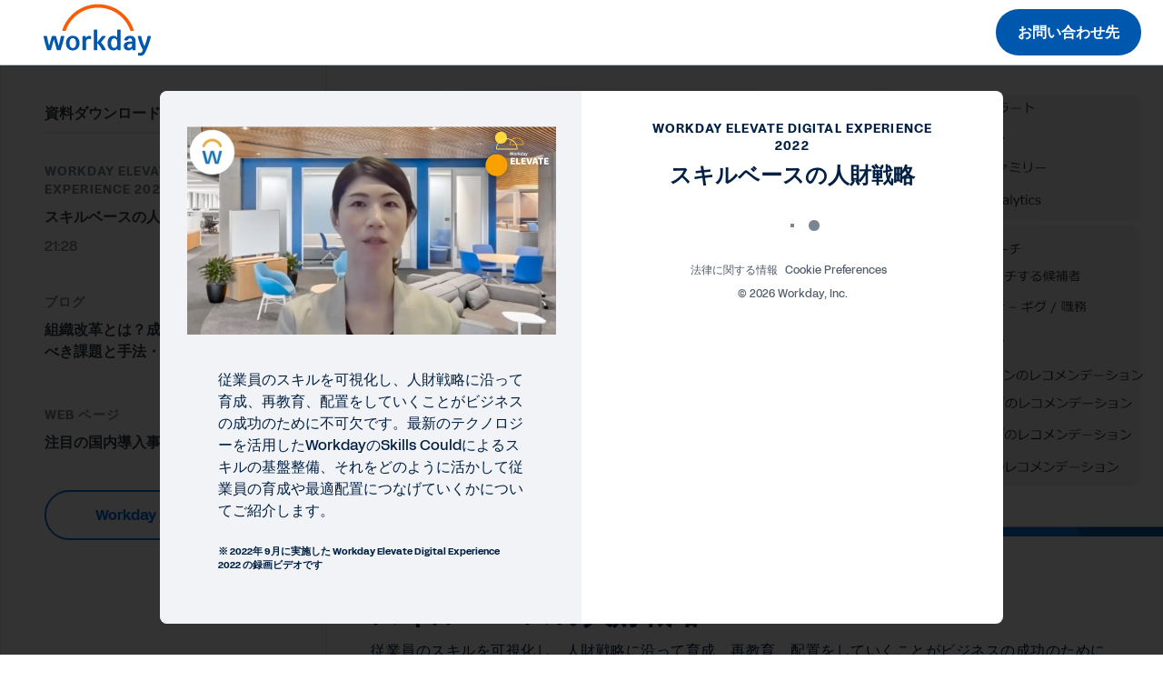

--- FILE ---
content_type: text/css
request_url: https://forms.workday.com/etc.clientlibs/wd-forms/clientlibs/wd-forms-react/resources/236.3ede603fdb7dced9276a.bundle.css
body_size: 13744
content:
@charset "UTF-8";
/* Gradients */
/* uses gradient ($morning-crop-1 or $day-crop-1) for header backgrounds */
/* Mixin for box sizing */
/* Clearfix helper
/* @requires {mixin} clearfix */
/* Mixin to size elements.
/* @param {Number} $width           - Width
/* @param {Number} $height [$width] - Height */
/* Accessibility hiding helper.
/* @param {Bool} $extend [true] - Whether or not extend a placeholder.
/* @requires {mixin} size */
/* Accessibility hiding helper.
/* @requires {mixin} visually-hidden */
/* Truncate Text
/* @required - specify your boundry with a max width value */
/* Position (vert, hor, center) */
/* Text Alignment Left, Right, Center */
/* Aspect Ratio */
/* Mixin to round corners */
/* Adjust the leading to a new multiple of the baseline */
/* Calculate the number of baselines required to accomodate a
/* given pixel-based font size. */
/* 16. Remove the unit of a length
/* =========================================== */
/*
/* Calculate Rem
/* */
/*
/* Margin
/*
/* calculates margin in 'rem' with 'px' fallback.
/* with the option to set direction, e.g., 'margin-top'
/* */
/*
/* Padding
/*
/* calculates padding in 'rem' with 'px' fallback.
/* with the option to set direction, e.g., 'padding-top'
/* */
/*
/* Size Rem
/*
/* calculates size (width & height) in 'rem'
/* with 'px' fallback.
/* */
/*
/* Width Rem
/*
/* calculates width in 'rem' with 'px' fallback.
/* */
/*
/* Height Rem
/*
/* calculates height in 'rem' with 'px' fallback.
/* */
/* Removes space from above text to make it flush at the top (not 100% reliable) */
/*Normal Focus No Circle */
/* Accessibility: hide/undo item from screen reader */
.videoAssetViewer .video-youtube__wrapper div,
.videoAssetViewer .video-youtube__wrapper span,
.videoAssetViewer .video-youtube__wrapper button {
  outline: none;
  outline: -webkit-focus-ring-color none 0;
}

.videoAssetViewer .video-youtube__wrapper .video-js.vjs-youtube {
  padding-top: 56.25%;
}

.videoAssetViewer .video-youtube__wrapper .video-js .vjs-big-play-button {
  background-color: #0057ae;
  border-radius: 100%;
  border: 0 none transparent;
  cursor: pointer;
  display: block;
  height: 56px;
  margin-left: -calc(28px);
  margin-top: -calc(28px);
  outline-style: none;
  transition: all 250ms ease;
  width: 56px;
  z-index: 999;
}
@media screen and (min-width: 62em) {
  .videoAssetViewer .video-youtube__wrapper .video-js .vjs-big-play-button {
    width: 112px;
    height: 112px;
    margin-top: -56px;
    margin-left: -56px;
  }
}
.videoAssetViewer .video-youtube__wrapper .video-js .vjs-big-play-button:focus {
  background-color: #022043 !important;
  box-shadow: 0 0 0 2px #ffffff, 0 0 0 3px #0057ae;
}

.videoAssetViewer .video-youtube__wrapper .video-js.vjs-playing .vjs-big-play-button {
  display: none;
}

.videoAssetViewer .video-youtube__wrapper .video-js.vjs-paused .vjs-big-play-button {
  display: block;
}

#vjs_video_3_youtube_api {
  z-index: 0;
}

.videoAssetViewer .video-youtube__wrapper .video-js .vjs-big-play-button .vjs-icon-placeholder {
  left: 50%;
  position: absolute;
  text-align: center;
  top: 50%;
  transform: translate(-35%, -50%);
  height: 17.2px;
  width: 15.5px;
}
.videoAssetViewer .video-youtube__wrapper .video-js .vjs-big-play-button .vjs-icon-placeholder::before {
  content: "";
  width: 0;
  height: 0;
  border-style: solid;
  border-width: 8.6px 0 8.6px 15.5px;
  border-color: transparent transparent transparent #ffffff;
}
@media screen and (min-width: 62em) {
  .videoAssetViewer .video-youtube__wrapper .video-js .vjs-big-play-button .vjs-icon-placeholder {
    height: 34px;
    width: 31px;
  }
  .videoAssetViewer .video-youtube__wrapper .video-js .vjs-big-play-button .vjs-icon-placeholder::before {
    border-width: 17px 0 17px 31px;
    height: 0;
    width: 0;
  }
}

.videoAssetViewer .video-youtube__wrapper .video-js:hover .vjs-big-play-button {
  background-color: #022043;
  transition: all 250ms ease;
}

.videoAssetViewer .video-youtube__wrapper .video-js:active,
.videoAssetViewer .video-youtube__wrapper .video-js:hover,
.videoAssetViewer .video-youtube__wrapper .video-js:focus,
.videoAssetViewer .video-youtube__wrapper .video-js .vjs-poster:active {
  outline-style: none;
}

.videoAssetViewer .video-youtube__wrapper .video-js:hover .vjs-big-play-button:hover {
  background-color: #022043;
  transition: all 250ms ease;
}

.videoAssetViewer .video-youtube__wrapper .video-js .vjs-control:focus {
  box-shadow: inset 0 0 0 2px rgba(27, 127, 204, 0.8);
}

.videoAssetViewer .video-youtube__wrapper .video-js .vjs-slider:focus {
  box-shadow: 0 0 0 2px rgba(0, 0, 0, 0), 0 0 0 4px rgba(27, 127, 204, 0.8);
}

.videoAssetViewer .video-youtube__wrapper .video-js .vjs-control-bar {
  background-image: linear-gradient(to bottom, rgba(0, 0, 0, 0), #000000);
}

.videoAssetViewer .video-youtube__wrapper .vjs-poster {
  pointer-events: none;
  display: none;
}

@media all and (-ms-high-contrast: none), (-ms-high-contrast: active) {
  .videoAssetViewer .video-youtube__wrapper .video-js .vjs-big-play-button .vjs-icon-placeholder::before {
    top: 0;
  }
  .video-youtube__wrapper .vjs-icon-pause::before,
  .video-js .vjs-play-control.vjs-playing .vjs-icon-placeholder::before {
    content: "▐▐";
    font-size: 14px;
    top: 3px;
  }
  .video-youtube__wrapper .vjs-icon-play::before,
  .video-js .vjs-big-play-button .vjs-icon-placeholder::before,
  .video-js .vjs-play-control .vjs-icon-placeholder::before {
    content: "►";
    top: 4px;
    font-size: 12px;
  }
  .video-youtube__wrapper .vjs-icon-volume-high:before,
  .video-js .vjs-mute-control .vjs-icon-placeholder:before {
    content: "🔊";
  }
}
.video-brightcove__wrapper .vjs-big-play-button,
.video-brightcove__wrapper > div,
.brightcove-player__wrapper {
  top: 0;
  position: absolute !important;
  width: 100%;
}

.singular .brightcove-thumbnail {
  height: 100%;
  margin: 0 auto;
}
@media (hover: none) and (pointer: coarse), (max-width: 48em) {
  .singular .brightcove-thumbnail {
    display: flex;
    aspect-ratio: auto;
  }
}
.singular .brightcove-thumbnail:before {
  content: "";
  position: absolute;
  height: 100%;
  width: 100%;
  background-color: rgba(0, 0, 0, 0.3);
}
.singular .brightcove-thumbnail img {
  object-fit: contain;
  margin: 0 auto;
  display: block;
}
.singular .brightcoveRef {
  height: 100%;
}

.brightcoveRef {
  display: none;
}

.brightcove-player__wrapper,
.video-brightcove__wrapper {
  background: rgba(2, 32, 67, 0.3);
  width: 100%;
  padding-top: 56.25%;
  overflow: hidden;
}
.brightcove-player__wrapper *,
.video-brightcove__wrapper * {
  font-family: "Acid Grotesk", Arial, Helvetica, sans-serif;
}
.brightcove-player__wrapper *:focus-visible,
.video-brightcove__wrapper *:focus-visible {
  border-radius: 4px;
  outline: 2px solid #ffffff;
}
.brightcove-player__wrapper .brightcove-poster,
.video-brightcove__wrapper .brightcove-poster {
  position: absolute;
  cursor: pointer;
  width: 100%;
  height: 100%;
}
.brightcove-player__wrapper .vjs-big-play-button,
.video-brightcove__wrapper .vjs-big-play-button {
  align-items: center;
  aspect-ratio: 1/1;
  background: #0057ae;
  display: flex;
  height: auto;
  justify-content: center;
  transition: all 200ms;
  margin: 0;
  min-width: 48px;
  min-height: 48px;
  max-height: 144px;
  max-width: 144px;
  transform: translate(-50%, -50%);
  width: 12%;
  border: 0;
  border-radius: 100%;
  left: 50%;
  top: 50%;
}
@supports not (aspect-ratio: 1/1) {
  .brightcove-player__wrapper .vjs-big-play-button,
  .video-brightcove__wrapper .vjs-big-play-button {
    height: 48px;
    width: 48px;
  }
  @media screen and (min-width: 62em) {
    .brightcove-player__wrapper .vjs-big-play-button,
    .video-brightcove__wrapper .vjs-big-play-button {
      height: 72px;
      width: 72px;
      font-size: 2.6em;
    }
  }
  @media screen and (min-width: 75em) {
    .brightcove-player__wrapper .vjs-big-play-button,
    .video-brightcove__wrapper .vjs-big-play-button {
      height: 144px;
      width: 144px;
      font-size: 5.143em;
    }
  }
}
.brightcove-player__wrapper .vjs-big-play-button:hover,
.video-brightcove__wrapper .vjs-big-play-button:hover {
  background: #022043;
}
.brightcove-player__wrapper .vjs-big-play-button:active,
.video-brightcove__wrapper .vjs-big-play-button:active {
  background: #022043;
}
.brightcove-player__wrapper .vjs-big-play-button:focus-visible,
.video-brightcove__wrapper .vjs-big-play-button:focus-visible {
  background-color: #022043 !important;
  box-shadow: 0 0 0 2px #ffffff, 0 0 0 4px #0057ae;
  outline: 0;
}
.brightcove-player__wrapper .vjs-big-play-button:focus-visible:hover,
.video-brightcove__wrapper .vjs-big-play-button:focus-visible:hover {
  box-shadow: none;
  outline: 0;
}
.brightcove-player__wrapper .vjs-big-play-button .vjs-icon-placeholder,
.video-brightcove__wrapper .vjs-big-play-button .vjs-icon-placeholder {
  display: block !important;
  width: 36%;
  max-width: 80px;
  max-height: 80px;
  margin-left: 8%;
}
.brightcove-player__wrapper .vjs-big-play-button .vjs-icon-placeholder:before,
.video-brightcove__wrapper .vjs-big-play-button .vjs-icon-placeholder:before {
  content: url("data:image/svg+xml,%3Csvg viewBox='0 0 43 52' fill='none' xmlns='http://www.w3.org/2000/svg'%3E%3Cpath fill-rule='evenodd' clip-rule='evenodd' d='M0.333496 2.3159C0.333496 1.01204 1.76321 0.21312 2.87366 0.896473L41.3603 24.5805C42.4178 25.2313 42.4178 26.7686 41.3603 27.4194L2.87366 51.1034C1.76321 51.7868 0.333496 50.9879 0.333496 49.684V2.3159Z' fill='white'/%3E%3C/svg%3E");
  position: static;
  display: block;
  font-size: 12px;
  line-height: 1;
}
.brightcove-player__wrapper:hover .vjs-big-play-button,
.video-brightcove__wrapper:hover .vjs-big-play-button {
  background: #022043;
}
.brightcove-player__wrapper:active .vjs-big-play-button,
.video-brightcove__wrapper:active .vjs-big-play-button {
  background: #022043;
}
.brightcove-player__wrapper .vjs-dock-text,
.brightcove-player__wrapper .vjs-title-bar,
.video-brightcove__wrapper .vjs-dock-text,
.video-brightcove__wrapper .vjs-title-bar {
  height: 64px;
  padding: 8px 8px 8px;
  pointer-events: auto;
}
.brightcove-player__wrapper .vjs-dock-text .vjs-title-bar-description,
.brightcove-player__wrapper .vjs-title-bar .vjs-title-bar-description,
.video-brightcove__wrapper .vjs-dock-text .vjs-title-bar-description,
.video-brightcove__wrapper .vjs-title-bar .vjs-title-bar-description {
  display: none;
}
.brightcove-player__wrapper .vjs-control,
.video-brightcove__wrapper .vjs-control {
  margin-right: 16px;
  width: 24px;
  height: 24px;
  color: #ffffff;
  margin-left: 0 !important;
}
.brightcove-player__wrapper .vjs-control .vjs-volume-bar,
.video-brightcove__wrapper .vjs-control .vjs-volume-bar {
  margin: 10px 0px;
  background: #a1aab3;
  border-radius: 12px;
  width: 64px;
  height: 4px;
  overflow: hidden;
}
.brightcove-player__wrapper .vjs-control.vjs-time-control,
.video-brightcove__wrapper .vjs-control.vjs-time-control {
  width: auto;
}
.brightcove-player__wrapper .vjs-control.vjs-volume-panel.vjs-volume-panel-horizontal.vjs-hover,
.video-brightcove__wrapper .vjs-control.vjs-volume-panel.vjs-volume-panel-horizontal.vjs-hover {
  width: 104px;
  margin-right: 16px;
}
.brightcove-player__wrapper .vjs-control.vjs-volume-panel.vjs-volume-panel-horizontal.vjs-hover .vjs-volume-bar,
.video-brightcove__wrapper .vjs-control.vjs-volume-panel.vjs-volume-panel-horizontal.vjs-hover .vjs-volume-bar {
  overflow: visible;
}
.brightcove-player__wrapper .vjs-control.vjs-volume-control,
.video-brightcove__wrapper .vjs-control.vjs-volume-control {
  width: 64px !important;
}
.brightcove-player__wrapper .vjs-control .vjs-volume-level,
.video-brightcove__wrapper .vjs-control .vjs-volume-level {
  background-color: #0875e1;
  height: 4px;
  border-radius: 12px;
}
.brightcove-player__wrapper .vjs-fullscreen-control,
.video-brightcove__wrapper .vjs-fullscreen-control {
  width: 24px !important;
  margin-right: 0 !important;
}
.brightcove-player__wrapper .vjs-control-bar,
.video-brightcove__wrapper .vjs-control-bar {
  height: 80px;
  padding: 48px 8px 8px;
  bottom: -1px;
  background: #000000;
  background: linear-gradient(180deg, rgba(0, 0, 0, 0) 0%, rgba(0, 0, 0, 0.4) 19.62%, rgba(0, 0, 0, 0.6) 27.29%, #000000 38.75%) !important;
}
@media screen and (min-width: 62em) {
  .brightcove-player__wrapper .vjs-control-bar,
  .video-brightcove__wrapper .vjs-control-bar {
    height: 120px !important;
    padding: 72px 24px 24px !important;
  }
}
.brightcove-player__wrapper .vjs-control-bar .vjs-button,
.video-brightcove__wrapper .vjs-control-bar .vjs-button {
  padding: 0px;
}
.brightcove-player__wrapper .vjs-control-bar .vjs-icon-placeholder,
.video-brightcove__wrapper .vjs-control-bar .vjs-icon-placeholder {
  height: 24px;
  width: 24px;
}
.brightcove-player__wrapper .vjs-control-bar .vjs-icon-placeholder:before,
.video-brightcove__wrapper .vjs-control-bar .vjs-icon-placeholder:before {
  line-height: 16px;
  position: static;
  display: flex;
  align-items: center;
  justify-content: center;
  font-size: 18px;
}
.brightcove-player__wrapper .vjs-control-bar .vjs-playing .vjs-icon-placeholder:before,
.video-brightcove__wrapper .vjs-control-bar .vjs-playing .vjs-icon-placeholder:before {
  content: url("data:image/svg+xml,%3Csvg width='12' height='16' viewBox='0 0 12 16' fill='none' xmlns='http://www.w3.org/2000/svg'%3E%3Cpath d='M0.696429 0.402344C0.449873 0.402344 0.25 0.614998 0.25 0.877319V15.1266C0.25 15.3889 0.449872 15.6016 0.696428 15.6016H2.30357C2.55013 15.6016 2.75 15.3889 2.75 15.1266V0.877319C2.75 0.614998 2.55013 0.402344 2.30357 0.402344H0.696429Z' fill='white'/%3E%3Cpath d='M9.69643 0.402344C9.44987 0.402344 9.25 0.614998 9.25 0.877319V15.1266C9.25 15.3889 9.44987 15.6016 9.69643 15.6016H11.3036C11.5501 15.6016 11.75 15.3889 11.75 15.1266V0.877319C11.75 0.614998 11.5501 0.402344 11.3036 0.402344H9.69643Z' fill='white'/%3E%3C/svg%3E");
}
.brightcove-player__wrapper .vjs-control-bar .vjs-paused .vjs-icon-placeholder:before,
.video-brightcove__wrapper .vjs-control-bar .vjs-paused .vjs-icon-placeholder:before {
  content: url("data:image/svg+xml,%3Csvg width='13' height='16' viewBox='0 0 13 16' fill='none' xmlns='http://www.w3.org/2000/svg'%3E%3Cpath fill-rule='evenodd' clip-rule='evenodd' d='M0 0.894832C0 0.503672 0.428914 0.263997 0.762049 0.469003L12.308 7.57422C12.6253 7.76946 12.6253 8.23064 12.308 8.42588L0.762048 15.5311C0.428913 15.7361 0 15.4964 0 15.1053V0.894832Z' fill='white'/%3E%3C/svg%3E");
}
.brightcove-player__wrapper .vjs-control-bar .vjs-volume-panel .vjs-vol-0 .vjs-icon-placeholder:before,
.video-brightcove__wrapper .vjs-control-bar .vjs-volume-panel .vjs-vol-0 .vjs-icon-placeholder:before {
  content: url("data:image/svg+xml,%3Csvg width='24' height='24' viewBox='0 0 24 24' fill='none' xmlns='http://www.w3.org/2000/svg'%3E%3Cpath d='M3.5 15.982H8.43602L12.1587 19.4498C12.4785 19.7477 12.9995 19.5209 12.9995 19.084V4.91115C12.9995 4.47419 12.4785 4.24745 12.1587 4.54529L8.46311 7.98783H3.5C3.22386 7.98783 3 8.21169 3 8.48783V15.482C3 15.7582 3.22386 15.982 3.5 15.982Z' fill='white'/%3E%3Cpath d='M20.8659 10.4078L19.2739 11.9999L20.8659 13.5919C21.042 13.768 21.0483 14.047 20.8632 14.2321L20.2322 14.8631C20.0547 15.0406 19.7638 15.0375 19.5921 14.8658L18 13.2738L16.4079 14.8658C16.2319 15.0418 15.9529 15.0482 15.7678 14.8631L15.1368 14.2321C14.9593 14.0546 14.9623 13.7637 15.1341 13.5919L16.7261 11.9999L15.1341 10.4078C14.958 10.2318 14.9517 9.95277 15.1368 9.76764L15.7678 9.13668C15.9453 8.95915 16.2362 8.96223 16.4079 9.13397L18 10.726L19.5921 9.13397C19.7681 8.95794 20.0471 8.95156 20.2322 9.13668L20.8632 9.76764C21.0407 9.94518 21.0377 10.2361 20.8659 10.4078Z' fill='white'/%3E%3C/svg%3E");
  padding-top: 1px;
}
.brightcove-player__wrapper .vjs-control-bar .vjs-volume-panel .vjs-vol-1 .vjs-icon-placeholder:before,
.video-brightcove__wrapper .vjs-control-bar .vjs-volume-panel .vjs-vol-1 .vjs-icon-placeholder:before {
  content: url("data:image/svg+xml,%3Csvg width='10' height='16' viewBox='0 0 10 16' fill='none' xmlns='http://www.w3.org/2000/svg'%3E%3Cpath d='M5.43602 11.982H0.5C0.223857 11.982 0 11.7582 0 11.482V4.48783C0 4.21169 0.223858 3.98783 0.5 3.98783H5.46311L9.15874 0.545287C9.47847 0.247453 9.99954 0.474188 9.99954 0.911147V15.084C9.99954 15.5209 9.47847 15.7477 9.15874 15.4498L5.43602 11.982Z' fill='white'/%3E%3C/svg%3E");
}
.brightcove-player__wrapper .vjs-control-bar .vjs-volume-panel .vjs-vol-2 .vjs-icon-placeholder:before,
.video-brightcove__wrapper .vjs-control-bar .vjs-volume-panel .vjs-vol-2 .vjs-icon-placeholder:before {
  content: url("data:image/svg+xml,%3Csvg width='15' height='16' viewBox='0 0 15 16' fill='none' xmlns='http://www.w3.org/2000/svg'%3E%3Cpath d='M0.5 11.982H5.43602L9.15874 15.4498C9.47847 15.7477 9.99954 15.5209 9.99954 15.084V0.911147C9.99954 0.474188 9.47847 0.247453 9.15874 0.545287L5.46311 3.98783H0.5C0.223858 3.98783 0 4.21169 0 4.48783V11.482C0 11.7582 0.223857 11.982 0.5 11.982Z' fill='white'/%3E%3Cpath d='M14.52 8.04516C14.52 9.48553 14.0554 10.804 13.2855 11.8215C13.0232 12.168 12.5135 12.1334 12.2466 11.7906L12.1134 11.6194C11.888 11.3299 11.9124 10.9253 12.1365 10.6349C12.1619 10.602 12.185 10.5708 12.2045 10.5424C12.6801 9.85211 12.9632 8.98579 12.9632 8.04516C12.9632 7.11077 12.6839 6.24969 12.214 5.56164C12.1918 5.52922 12.1651 5.49311 12.1358 5.45518C11.9113 5.16532 11.8877 4.76067 12.113 4.4714L12.2085 4.34864C12.4917 3.98493 13.0456 3.95077 13.3228 4.31901L13.3404 4.34265C14.0774 5.34973 14.52 6.63936 14.52 8.04516Z' fill='white'/%3E%3C/svg%3E");
}
.brightcove-player__wrapper .vjs-control-bar .vjs-volume-panel .vjs-vol-3 .vjs-icon-placeholder:before,
.video-brightcove__wrapper .vjs-control-bar .vjs-volume-panel .vjs-vol-3 .vjs-icon-placeholder:before {
  content: url("data:image/svg+xml,%3Csvg width='18' height='16' viewBox='0 0 18 16' fill='none' xmlns='http://www.w3.org/2000/svg'%3E%3Cpath d='M5.43602 11.982H0.5C0.223857 11.982 0 11.7582 0 11.482V4.48783C0 4.21169 0.223858 3.98783 0.5 3.98783H5.46311L9.15874 0.545287C9.47847 0.247453 9.99954 0.474188 9.99954 0.911147V15.084C9.99954 15.5209 9.47847 15.7477 9.15874 15.4498L5.43602 11.982Z' fill='white'/%3E%3Cpath d='M13.2855 11.8215C14.0554 10.804 14.52 9.48553 14.52 8.04516C14.52 6.63936 14.0774 5.34973 13.3404 4.34265L13.3228 4.31901C13.0456 3.95077 12.4917 3.98493 12.2085 4.34864L12.113 4.4714C11.8877 4.76067 11.9113 5.16532 12.1358 5.45518C12.1651 5.49311 12.1918 5.52922 12.214 5.56164C12.6839 6.24969 12.9632 7.11077 12.9632 8.04516C12.9632 8.98579 12.6801 9.85211 12.2045 10.5424C12.185 10.5708 12.1619 10.602 12.1365 10.6349C11.9124 10.9253 11.888 11.3299 12.1134 11.6194L12.2466 11.7906C12.5135 12.1334 13.0232 12.168 13.2855 11.8215Z' fill='white'/%3E%3Cpath d='M18 7.82756C18 9.97044 17.1337 11.9208 15.7162 13.3788C15.6846 13.4113 15.6473 13.4481 15.6069 13.487C15.3132 13.7696 14.8451 13.7417 14.5692 13.4417L14.5182 13.3862C14.2337 13.0768 14.2681 12.6029 14.56 12.3006L14.5686 12.2916C15.6965 11.1116 16.384 9.5437 16.384 7.823C16.384 6.11136 15.7037 4.5509 14.5864 3.37305L14.5633 3.34904C14.2706 3.04814 14.238 2.57366 14.5221 2.26467L14.5698 2.2128C14.8455 1.91304 15.3137 1.88422 15.6067 2.16706C15.6362 2.19558 15.6635 2.22253 15.6875 2.24694C17.122 3.70811 18 5.67027 18 7.82756Z' fill='white'/%3E%3C/svg%3E");
}
.brightcove-player__wrapper .vjs-control-bar .vjs-fullscreen-control .vjs-icon-placeholder:before,
.video-brightcove__wrapper .vjs-control-bar .vjs-fullscreen-control .vjs-icon-placeholder:before {
  content: url("data:image/svg+xml,%3Csvg width='16' height='16' viewBox='0 0 16 16' fill='none' xmlns='http://www.w3.org/2000/svg'%3E%3Cpath d='M8.5 0C8.22386 0 8 0.223858 8 0.5V2.5C8 2.77614 8.22386 3 8.5 3H13V7.5C13 7.77614 13.2239 8 13.5 8H15.5C15.7761 8 16 7.77614 16 7.5V0.5C16 0.223858 15.7761 0 15.5 0H8.5Z' fill='white'/%3E%3Cpath d='M8 15.5C8 15.7761 7.77614 16 7.5 16H0.5C0.223858 16 0 15.7761 0 15.5V8.5C0 8.22386 0.223858 8 0.5 8H2.5C2.77614 8 3 8.22386 3 8.5V13H7.5C7.77614 13 8 13.2239 8 13.5V15.5Z' fill='white'/%3E%3C/svg%3E");
}
.brightcove-player__wrapper .vjs-control-bar .vjs-picture-in-picture-control .vjs-icon-placeholder:before,
.video-brightcove__wrapper .vjs-control-bar .vjs-picture-in-picture-control .vjs-icon-placeholder:before {
  content: url("data:image/svg+xml,%3Csvg width='24' height='24' viewBox='0 0 24 24' fill='none' xmlns='http://www.w3.org/2000/svg'%3E%3Cpath fill-rule='evenodd' clip-rule='evenodd' d='M6.49639 4C6.22618 4 6 4.22401 6 4.50035V15.4997C6 15.771 6.22224 16 6.49639 16H21.5036C21.7738 16 22 15.776 22 15.4997V4.50035C22 4.229 21.7778 4 21.5036 4H6.49639ZM20 6H8V14H20V6Z' fill='white'/%3E%3Cpath d='M5 8H2.49326C2.21483 8 2 8.22401 2 8.50035V19.4997C2 19.771 2.22224 20 2.49639 20H17.5036C17.7738 20 18 19.776 18 19.4997V17H16V18H4V10H5V8Z' fill='white'/%3E%3C/svg%3E");
}
.brightcove-player__wrapper .vjs-control-bar .vjs-subs-caps-button .vjs-icon-placeholder:before,
.video-brightcove__wrapper .vjs-control-bar .vjs-subs-caps-button .vjs-icon-placeholder:before {
  content: url("data:image/svg+xml,%3Csvg width='24' height='24' viewBox='0 0 24 24' fill='none' xmlns='http://www.w3.org/2000/svg'%3E%3Cpath fill-rule='evenodd' clip-rule='evenodd' d='M4 17H20V7H4V17ZM2 5.49827C2 5.22308 2.22461 5 2.49438 5H21.5056C21.7787 5 22 5.21991 22 5.49827V18.5017C22 18.7769 21.7754 19 21.5056 19H2.49438C2.22134 19 2 18.7801 2 18.5017V5.49827Z' fill='white'/%3E%3Cpath fill-rule='evenodd' clip-rule='evenodd' d='M8.43851 15.8999C6.41827 15.8999 4.90039 14.2395 4.90039 11.9157C4.90039 9.60346 6.4456 7.8999 8.41982 7.8999C10.1799 7.8999 11.3069 9.02924 11.6009 10.5027L11.5376 10.6134L10.145 11.1098L10.0148 11.0368C9.86658 10.2908 9.33695 9.72148 8.41982 9.72148C7.43204 9.72148 6.63043 10.5569 6.63043 11.9157C6.63043 13.183 7.4248 14.0361 8.43851 14.0361C9.34604 14.0361 9.89618 13.4673 10.0811 12.7062L10.2075 12.6362L11.6188 13.0903L11.6849 13.2028C11.3729 14.7051 10.2278 15.8999 8.43851 15.8999Z' fill='white'/%3E%3Cpath fill-rule='evenodd' clip-rule='evenodd' d='M15.6534 15.8999C13.6331 15.8999 12.1152 14.2395 12.1152 11.9157C12.1152 9.60346 13.6604 7.8999 15.6347 7.8999C17.3947 7.8999 18.5217 9.02924 18.8158 10.5027L18.7524 10.6134L17.3598 11.1098L17.2296 11.0368C17.0814 10.2908 16.5518 9.72148 15.6347 9.72148C14.6469 9.72148 13.8453 10.5569 13.8453 11.9157C13.8453 13.183 14.6396 14.0361 15.6534 14.0361C16.5609 14.0361 17.111 13.4673 17.2959 12.7062L17.4223 12.6362L18.8336 13.0903L18.8997 13.2028C18.5877 14.7051 17.4426 15.8999 15.6534 15.8999Z' fill='white'/%3E%3C/svg%3E") !important;
}
.brightcove-player__wrapper .vjs-control-bar .vjs-quality-menu-button,
.video-brightcove__wrapper .vjs-control-bar .vjs-quality-menu-button {
  display: none;
  width: 24px !important;
}
@media screen and (min-width: 62em) {
  .brightcove-player__wrapper .vjs-control-bar .vjs-quality-menu-button,
  .video-brightcove__wrapper .vjs-control-bar .vjs-quality-menu-button {
    display: block;
    padding: 0;
  }
}
.brightcove-player__wrapper .vjs-control-bar .vjs-quality-menu-button .vjs-icon-placeholder:before,
.video-brightcove__wrapper .vjs-control-bar .vjs-quality-menu-button .vjs-icon-placeholder:before {
  content: url("data:image/svg+xml,%3Csvg width='20' height='20' viewBox='0 0 20 20' fill='none' xmlns='http://www.w3.org/2000/svg'%3E%3Cpath fill-rule='evenodd' clip-rule='evenodd' d='M6 10C6 12.2091 7.79086 14 10 14C12.2091 14 14 12.2091 14 10C14 7.79086 12.2091 6 10 6C7.79086 6 6 7.79086 6 10ZM12.5 10C12.5 11.3807 11.3807 12.5 10 12.5C8.61929 12.5 7.5 11.3807 7.5 10C7.5 8.61929 8.61929 7.5 10 7.5C11.3807 7.5 12.5 8.61929 12.5 10Z' fill='white'/%3E%3Cpath fill-rule='evenodd' clip-rule='evenodd' d='M7.30248 3.48761L7.80459 0.97705C7.91251 0.43744 8.44335 0 9.00937 0H10.9906C11.5481 0 12.0859 0.429688 12.1954 0.97705L12.6975 3.48761L14.8278 2.06742C15.2857 1.76217 15.9704 1.82822 16.3706 2.22845L17.7715 3.62941C18.1657 4.0236 18.2422 4.70775 17.9326 5.1722L16.5124 7.30248L19.023 7.80459C19.5626 7.91251 20 8.44335 20 9.00937V10.9906C20 11.5481 19.5703 12.0859 19.023 12.1954L16.5124 12.6975L17.9326 14.8278C18.2378 15.2857 18.1718 15.9704 17.7715 16.3706L16.3706 17.7715C15.9764 18.1657 15.2923 18.2422 14.8278 17.9326L12.6975 16.5124L12.1954 19.023C12.0875 19.5626 11.5566 20 10.9906 20H9.00937C8.45191 20 7.91406 19.5703 7.80459 19.023L7.30248 16.5124L5.1722 17.9326C4.71433 18.2378 4.02965 18.1718 3.62941 17.7715L2.22845 16.3706C1.83427 15.9764 1.75779 15.2923 2.06742 14.8278L3.48761 12.6975L0.97705 12.1954C0.43744 12.0875 0 11.5566 0 10.9906V9.00937C0 8.45191 0.429688 7.91406 0.97705 7.80459L3.48761 7.30248L2.06742 5.1722C1.76217 4.71433 1.82822 4.02965 2.22845 3.62941L3.62941 2.22845C4.0236 1.83427 4.70775 1.75779 5.1722 2.06742L7.30248 3.48761ZM3.44491 4.53427L4.73568 6.47043C5.32792 7.35879 4.82873 8.56396 3.78178 8.77335L1.5 9.22971V10.7703L3.78178 11.2267C4.82873 11.436 5.32792 12.6412 4.73568 13.5296L3.44491 15.4657L4.53427 16.5551L6.47043 15.2643C7.35879 14.6721 8.56396 15.1713 8.77335 16.2182L9.22971 18.5H10.7703L11.2267 16.2182C11.436 15.1713 12.6412 14.6721 13.5296 15.2643L15.4657 16.5551L16.5551 15.4657L15.2643 13.5296C14.6721 12.6412 15.1713 11.436 16.2182 11.2267L18.5 10.7703V9.22971L16.2182 8.77335C15.1713 8.56396 14.6721 7.35879 15.2643 6.47043L16.5551 4.53427L15.4657 3.44491L13.5296 4.73568C12.6412 5.32792 11.436 4.82873 11.2267 3.78178L10.7703 1.5H9.22971L8.77335 3.78178C8.56396 4.82873 7.35879 5.32792 6.47043 4.73568L4.53427 3.44491L3.44491 4.53427Z' fill='white'/%3E%3C/svg%3E") !important;
}
.brightcove-player__wrapper .vjs-control-bar .vjs-quality-menu-button + .vjs-menu,
.video-brightcove__wrapper .vjs-control-bar .vjs-quality-menu-button + .vjs-menu {
  display: none !important;
}
.brightcove-player__wrapper .vjs-control-bar .vjs-quality-menu-button.vjs-active + .vjs-menu.vjs-lock-showing,
.video-brightcove__wrapper .vjs-control-bar .vjs-quality-menu-button.vjs-active + .vjs-menu.vjs-lock-showing {
  display: block !important;
}
.brightcove-player__wrapper .vjs-control-bar .vjs-quality-menu-button.vjs-active + .vjs-menu.vjs-hidden,
.video-brightcove__wrapper .vjs-control-bar .vjs-quality-menu-button.vjs-active + .vjs-menu.vjs-hidden {
  display: none !important;
}
.brightcove-player__wrapper .vjs-control-bar .vjs-quality-menu-button.vjs-active + .vjs-menu,
.video-brightcove__wrapper .vjs-control-bar .vjs-quality-menu-button.vjs-active + .vjs-menu {
  display: block !important;
}
.brightcove-player__wrapper .vjs-control-bar .vjs-quality-menu-button-HD-flag:after,
.video-brightcove__wrapper .vjs-control-bar .vjs-quality-menu-button-HD-flag:after {
  content: none;
}
.brightcove-player__wrapper .vjs-control-bar .vjs-quality-menu-button-HD-flag .vjs-quality-menu-button .vjs-icon-placeholder:before,
.video-brightcove__wrapper .vjs-control-bar .vjs-quality-menu-button-HD-flag .vjs-quality-menu-button .vjs-icon-placeholder:before {
  content: url('data:image/svg+xml,<svg width="30" height="24" viewBox="0 0 30 24" fill="none" xmlns="http://www.w3.org/2000/svg"><path fill-rule="evenodd" clip-rule="evenodd" d="M8 12C8 14.2091 9.79086 16 12 16C14.2091 16 16 14.2091 16 12C16 9.79086 14.2091 8 12 8C9.79086 8 8 9.79086 8 12ZM14.5 12C14.5 13.3807 13.3807 14.5 12 14.5C10.6193 14.5 9.5 13.3807 9.5 12C9.5 10.6193 10.6193 9.5 12 9.5C13.3807 9.5 14.5 10.6193 14.5 12Z" fill="white"/><path fill-rule="evenodd" clip-rule="evenodd" d="M9.30248 5.48761L9.80459 2.97705C9.91251 2.43744 10.4434 2 11.0094 2H12.9906C13.5481 2 14.0859 2.42969 14.1954 2.97705L14.6975 5.48761L16.8278 4.06742C17.2857 3.76217 17.9704 3.82822 18.3706 4.22845L19.7715 5.62941C20.1657 6.0236 20.2422 6.70775 19.9326 7.1722L18.5124 9.30248L21.023 9.80459C21.5626 9.91251 22 10.4434 22 11.0094V12.9906C22 13.5481 21.5703 14.0859 21.023 14.1954L18.5124 14.6975L19.9326 16.8278C20.2378 17.2857 20.1718 17.9704 19.7715 18.3706L18.3706 19.7715C17.9764 20.1657 17.2923 20.2422 16.8278 19.9326L14.6975 18.5124L14.1954 21.023C14.0875 21.5626 13.5566 22 12.9906 22H11.0094C10.4519 22 9.91406 21.5703 9.80459 21.023L9.30248 18.5124L7.1722 19.9326C6.71433 20.2378 6.02965 20.1718 5.62941 19.7715L4.22845 18.3706C3.83427 17.9764 3.75779 17.2923 4.06742 16.8278L5.48761 14.6975L2.97705 14.1954C2.43744 14.0875 2 13.5566 2 12.9906V11.0094C2 10.4519 2.42969 9.91406 2.97705 9.80459L5.48761 9.30248L4.06742 7.1722C3.76217 6.71433 3.82822 6.02965 4.22845 5.62941L5.62941 4.22845C6.0236 3.83427 6.70775 3.75779 7.1722 4.06742L9.30248 5.48761ZM5.44491 6.53427L6.73568 8.47043C7.32792 9.35879 6.82873 10.564 5.78178 10.7733L3.5 11.2297V12.7703L5.78178 13.2267C6.82873 13.436 7.32792 14.6412 6.73568 15.5296L5.44491 17.4657L6.53427 18.5551L8.47043 17.2643C9.35879 16.6721 10.564 17.1713 10.7733 18.2182L11.2297 20.5H12.7703L13.2267 18.2182C13.436 17.1713 14.6412 16.6721 15.5296 17.2643L17.4657 18.5551L18.5551 17.4657L17.2643 15.5296C16.6721 14.6412 17.1713 13.436 18.2182 13.2267L20.5 12.7703V11.2297L18.2182 10.7733C17.1713 10.564 16.6721 9.35879 17.2643 8.47043L18.5551 6.53427L17.4657 5.44491L15.5296 6.73568C14.6412 7.32792 13.436 6.82873 13.2267 5.78178L12.7703 3.5H11.2297L10.7733 5.78178C10.564 6.82873 9.35879 7.32792 8.47043 6.73568L6.53427 5.44491L5.44491 6.53427Z" fill="white"/><circle cx="22" cy="8" r="8" fill="%230875E1"/><path d="M21.258 4.66992V11.3419H19.89V8.56992H17.118V11.3419H15.75V4.66992H17.118V7.40592H19.89V4.66992H21.258Z" fill="white"/><path d="M25.1416 11.3419H22.9336V4.66992H25.3096C26.5096 4.66992 27.3816 4.96192 27.9256 5.54592C28.4696 6.12192 28.7416 6.90992 28.7416 7.90992C28.7416 8.58992 28.6136 9.18992 28.3576 9.70992C28.1016 10.2219 27.7096 10.6219 27.1816 10.9099C26.6536 11.1979 25.9736 11.3419 25.1416 11.3419ZM24.3016 10.2619H25.1056C25.9136 10.2619 26.4856 10.0619 26.8216 9.66192C27.1656 9.25392 27.3376 8.69792 27.3376 7.99392C27.3376 7.40992 27.2576 6.95792 27.0976 6.63792C26.9376 6.31792 26.6976 6.09392 26.3776 5.96592C26.0656 5.82992 25.6696 5.76192 25.1896 5.76192H24.3016V10.2619Z" fill="white"/></svg>') !important;
  top: 0;
  left: 3px;
  position: absolute;
}
.brightcove-player__wrapper .vjs-control-bar .vjs-quality-menu-wrapper,
.brightcove-player__wrapper .vjs-control-bar .vjs-playback-rate,
.video-brightcove__wrapper .vjs-control-bar .vjs-quality-menu-wrapper,
.video-brightcove__wrapper .vjs-control-bar .vjs-playback-rate {
  display: none;
}
.brightcove-player__wrapper .vjs-control-bar .vjs-quality-menu-wrapper,
.video-brightcove__wrapper .vjs-control-bar .vjs-quality-menu-wrapper {
  margin-right: 16px !important;
}
@media screen and (min-width: 62em) {
  .brightcove-player__wrapper .vjs-control-bar .vjs-quality-menu-wrapper,
  .video-brightcove__wrapper .vjs-control-bar .vjs-quality-menu-wrapper {
    display: block !important;
  }
}
.brightcove-player__wrapper .vjs-control-bar button[title]:hover:after,
.brightcove-player__wrapper .vjs-control-bar button[data-title]:hover:after,
.video-brightcove__wrapper .vjs-control-bar button[title]:hover:after,
.video-brightcove__wrapper .vjs-control-bar button[data-title]:hover:after {
  visibility: visible;
}
@media screen and (min-width: 62em) {
  .brightcove-player__wrapper .vjs-control-bar button[title]:after,
  .brightcove-player__wrapper .vjs-control-bar button[data-title]:after,
  .video-brightcove__wrapper .vjs-control-bar button[title]:after,
  .video-brightcove__wrapper .vjs-control-bar button[data-title]:after {
    font-size: 14px;
    padding: 6px 8px;
    border-radius: 4px;
    background: rgba(0, 0, 0, 0.85);
    bottom: calc(100% + 4px);
    content: attr(title);
    color: #ffffff;
    left: 50%;
    font-weight: 400;
    line-height: 20px;
    position: absolute;
    transform: translate(-50%, 0);
    visibility: hidden;
    white-space: nowrap;
    z-index: 99;
  }
}
.brightcove-player__wrapper .vjs-control-bar button.vjs-play-control[title]:after,
.video-brightcove__wrapper .vjs-control-bar button.vjs-play-control[title]:after {
  left: calc(100% - 4px);
}
.brightcove-player__wrapper .vjs-control-bar button.vjs-fullscreen-control[title]:after,
.video-brightcove__wrapper .vjs-control-bar button.vjs-fullscreen-control[title]:after {
  transform: translate(0, 0);
  right: 0;
  left: auto;
}
.brightcove-player__wrapper .vjs-control-bar .vjs-time-tooltip,
.video-brightcove__wrapper .vjs-control-bar .vjs-time-tooltip {
  padding: 6px 8px !important;
  font-weight: 400 !important;
  font-size: 14px !important;
  line-height: 20px !important;
}
.brightcove-player__wrapper .vjs-control-bar .vjs-progress-control,
.video-brightcove__wrapper .vjs-control-bar .vjs-progress-control {
  height: 4px !important;
  border-radius: 12px !important;
  margin: 0px 8px !important;
  margin-top: 35px !important;
  top: 0 !important;
  width: auto !important;
  position: absolute !important;
  left: 0;
  right: 0;
}
.brightcove-player__wrapper .vjs-control-bar .vjs-progress-control:hover,
.video-brightcove__wrapper .vjs-control-bar .vjs-progress-control:hover {
  height: 4px !important;
}
.brightcove-player__wrapper .vjs-control-bar .vjs-progress-control:hover .vjs-progress-holder,
.video-brightcove__wrapper .vjs-control-bar .vjs-progress-control:hover .vjs-progress-holder {
  height: 8px !important;
  overflow: visible;
}
@media screen and (min-width: 62em) {
  .brightcove-player__wrapper .vjs-control-bar .vjs-progress-control,
  .video-brightcove__wrapper .vjs-control-bar .vjs-progress-control {
    margin: 0px 24px !important;
    margin-top: 46px !important;
    width: calc(100% - 48px);
  }
}
.brightcove-player__wrapper .vjs-control-bar .vjs-progress-control .vjs-marker,
.video-brightcove__wrapper .vjs-control-bar .vjs-progress-control .vjs-marker {
  background-color: #000000;
  width: 4px;
  height: 12px;
  position: absolute;
  top: -2px;
}
@media screen and (min-width: 62em) {
  .brightcove-player__wrapper .vjs-control-bar .vjs-progress-control .vjs-marker,
  .video-brightcove__wrapper .vjs-control-bar .vjs-progress-control .vjs-marker {
    width: 8px;
  }
}
.brightcove-player__wrapper .vjs-control-bar .vjs-mouse-display .vjs-volume-tooltip,
.video-brightcove__wrapper .vjs-control-bar .vjs-mouse-display .vjs-volume-tooltip {
  font-size: 14px;
  line-height: 20px;
  font-weight: 400;
  padding: 6px 8px;
  top: -46px;
}
.brightcove-player__wrapper .vjs-control-bar .vjs-thumbnail-display,
.video-brightcove__wrapper .vjs-control-bar .vjs-thumbnail-display {
  border-radius: 12px;
  box-shadow: none !important;
  width: 200px !important;
  height: auto !important;
  position: absolute;
  bottom: 36px;
}
.brightcove-player__wrapper .vjs-control-bar .vjs-thumbnail-display img,
.video-brightcove__wrapper .vjs-control-bar .vjs-thumbnail-display img {
  border-radius: 12px;
  width: 100%;
}
.brightcove-player__wrapper .vjs-control-bar .vjs-progress-holder,
.video-brightcove__wrapper .vjs-control-bar .vjs-progress-holder {
  height: 8px;
  border-radius: 12px;
  background: #a1aab3;
  margin: 0 !important;
}
@media screen and (min-width: 62em) {
  .brightcove-player__wrapper .vjs-control-bar .vjs-progress-holder,
  .video-brightcove__wrapper .vjs-control-bar .vjs-progress-holder {
    height: 4px;
    overflow: hidden;
  }
}
.brightcove-player__wrapper .vjs-control-bar .vjs-spacer,
.video-brightcove__wrapper .vjs-control-bar .vjs-spacer {
  display: flex !important;
}
.brightcove-player__wrapper .vjs-control-bar .vjs-load-progress div,
.video-brightcove__wrapper .vjs-control-bar .vjs-load-progress div {
  border-radius: 12px;
  background: #e8ebed;
}
.brightcove-player__wrapper .vjs-control-bar .vjs-play-progress,
.video-brightcove__wrapper .vjs-control-bar .vjs-play-progress {
  border-radius: 12px;
  background: #0875e1;
}
.brightcove-player__wrapper .vjs-control-bar .vjs-subs-caps-button .vjs-texttrack-settings,
.video-brightcove__wrapper .vjs-control-bar .vjs-subs-caps-button .vjs-texttrack-settings {
  position: relative;
  margin-bottom: 24px !important;
}
.brightcove-player__wrapper .vjs-control-bar .vjs-subs-caps-button .vjs-texttrack-settings:after,
.video-brightcove__wrapper .vjs-control-bar .vjs-subs-caps-button .vjs-texttrack-settings:after {
  content: "";
  height: 1px;
  width: calc(100% - 24px);
  position: absolute;
  background: #dfe2e6;
  bottom: -12px;
  left: 12px;
}
.brightcove-player__wrapper .vjs-next-overlay,
.brightcove-player__wrapper .vjs-next-button,
.brightcove-player__wrapper .vjs-share-control,
.brightcove-player__wrapper .vjs-remaining-time,
.brightcove-player__wrapper .vjs-playback-rate,
.brightcove-player__wrapper .vjs-play-progress .vjs-time-tooltip,
.brightcove-player__wrapper .vjs-menu.vjs-contextmenu-ui-menu,
.video-brightcove__wrapper .vjs-next-overlay,
.video-brightcove__wrapper .vjs-next-button,
.video-brightcove__wrapper .vjs-share-control,
.video-brightcove__wrapper .vjs-remaining-time,
.video-brightcove__wrapper .vjs-playback-rate,
.video-brightcove__wrapper .vjs-play-progress .vjs-time-tooltip,
.video-brightcove__wrapper .vjs-menu.vjs-contextmenu-ui-menu {
  display: none !important;
}
.brightcove-player__wrapper .vjs-current-time,
.brightcove-player__wrapper .vjs-time-divider,
.brightcove-player__wrapper .vjs-time-control,
.video-brightcove__wrapper .vjs-current-time,
.video-brightcove__wrapper .vjs-time-divider,
.video-brightcove__wrapper .vjs-time-control {
  display: none;
}
@media screen and (min-width: 62em) {
  .brightcove-player__wrapper .vjs-current-time,
  .brightcove-player__wrapper .vjs-time-divider,
  .brightcove-player__wrapper .vjs-time-control,
  .video-brightcove__wrapper .vjs-current-time,
  .video-brightcove__wrapper .vjs-time-divider,
  .video-brightcove__wrapper .vjs-time-control {
    margin: 0px;
    padding: 0px !important;
    color: #ffffff;
    font-size: 16px !important;
    line-height: 24px !important;
    font-weight: 400 !important;
    min-width: auto !important;
    display: flex !important;
  }
}
.brightcove-player__wrapper .vjs-time-control.vjs-remaining-time,
.video-brightcove__wrapper .vjs-time-control.vjs-remaining-time {
  display: none !important;
}
.brightcove-player__wrapper .vjs-time-divider,
.video-brightcove__wrapper .vjs-time-divider {
  min-width: 14px;
}
.brightcove-player__wrapper .vjs-menu-button-popup .vjs-menu,
.video-brightcove__wrapper .vjs-menu-button-popup .vjs-menu {
  margin: 0px;
  left: auto;
  right: 0;
}
.brightcove-player__wrapper .vjs-menu-button-popup .vjs-menu-content,
.video-brightcove__wrapper .vjs-menu-button-popup .vjs-menu-content {
  margin-bottom: 33px;
  padding: 12px !important;
  border-radius: 12px !important;
  width: 240px !important;
  background-color: #ffffff !important;
  border: 1px solid rgba(0, 0, 0, 0.08) !important;
  box-shadow: 0px 4px 8px rgba(0, 0, 0, 0.12) !important;
  left: auto !important;
  right: 0;
  z-index: 999;
  cursor: auto;
  max-height: 100vh !important; /* Use vh as a fallback for browsers that do not support Custom Properties */
  max-height: calc(var(--playerHeight, 1vh)) !important;
  overscroll-behavior: contain;
}
@media screen and (min-width: 62em) {
  .brightcove-player__wrapper .vjs-menu-button-popup .vjs-menu-content,
  .video-brightcove__wrapper .vjs-menu-button-popup .vjs-menu-content {
    margin-bottom: 51px !important;
  }
}
.brightcove-player__wrapper .vjs-menu-button-popup .vjs-menu-content li,
.brightcove-player__wrapper .vjs-menu-button-popup .vjs-menu-content .vjs-menu-item,
.video-brightcove__wrapper .vjs-menu-button-popup .vjs-menu-content li,
.video-brightcove__wrapper .vjs-menu-button-popup .vjs-menu-content .vjs-menu-item {
  margin: 0px;
  padding: 12px;
  font-size: 16px;
  background-color: transparent !important;
  color: #333333;
  font-weight: 400;
  line-height: 24px;
  text-align: left;
  text-transform: capitalize;
  border-radius: 8px;
  justify-content: flex-start;
}
.brightcove-player__wrapper .vjs-menu-button-popup .vjs-menu-content li span,
.brightcove-player__wrapper .vjs-menu-button-popup .vjs-menu-content .vjs-menu-item span,
.video-brightcove__wrapper .vjs-menu-button-popup .vjs-menu-content li span,
.video-brightcove__wrapper .vjs-menu-button-popup .vjs-menu-content .vjs-menu-item span {
  font-size: 16px;
}
.brightcove-player__wrapper .vjs-menu-button-popup .vjs-menu-content li:focus,
.brightcove-player__wrapper .vjs-menu-button-popup .vjs-menu-content .vjs-menu-item:focus,
.video-brightcove__wrapper .vjs-menu-button-popup .vjs-menu-content li:focus,
.video-brightcove__wrapper .vjs-menu-button-popup .vjs-menu-content .vjs-menu-item:focus {
  background: transparent;
  color: #333333;
  text-shadow: none;
}
.brightcove-player__wrapper .vjs-menu-button-popup .vjs-menu-content li:focus-visible,
.brightcove-player__wrapper .vjs-menu-button-popup .vjs-menu-content .vjs-menu-item:focus-visible,
.video-brightcove__wrapper .vjs-menu-button-popup .vjs-menu-content li:focus-visible,
.video-brightcove__wrapper .vjs-menu-button-popup .vjs-menu-content .vjs-menu-item:focus-visible {
  box-shadow: 0 0 0 2px #0057ae;
  outline: 0;
}
.brightcove-player__wrapper .vjs-menu-button-popup .vjs-menu-content li:focus-visible:hover,
.brightcove-player__wrapper .vjs-menu-button-popup .vjs-menu-content .vjs-menu-item:focus-visible:hover,
.video-brightcove__wrapper .vjs-menu-button-popup .vjs-menu-content li:focus-visible:hover,
.video-brightcove__wrapper .vjs-menu-button-popup .vjs-menu-content .vjs-menu-item:focus-visible:hover {
  box-shadow: none;
}
.brightcove-player__wrapper .vjs-menu-button-popup .vjs-menu-content li:hover,
.brightcove-player__wrapper .vjs-menu-button-popup .vjs-menu-content .vjs-menu-item:hover,
.video-brightcove__wrapper .vjs-menu-button-popup .vjs-menu-content li:hover,
.video-brightcove__wrapper .vjs-menu-button-popup .vjs-menu-content .vjs-menu-item:hover {
  background: #f0f1f2 !important;
  color: #333333 !important;
  cursor: pointer;
}
.brightcove-player__wrapper .vjs-menu-button-popup .vjs-menu-content li:active,
.brightcove-player__wrapper .vjs-menu-button-popup .vjs-menu-content .vjs-menu-item:active,
.video-brightcove__wrapper .vjs-menu-button-popup .vjs-menu-content li:active,
.video-brightcove__wrapper .vjs-menu-button-popup .vjs-menu-content .vjs-menu-item:active {
  background: #dfe2e6;
  color: #333333;
}
.brightcove-player__wrapper .vjs-menu-button-popup .vjs-menu-content li.vjs-selected,
.brightcove-player__wrapper .vjs-menu-button-popup .vjs-menu-content .vjs-menu-item.vjs-selected,
.video-brightcove__wrapper .vjs-menu-button-popup .vjs-menu-content li.vjs-selected,
.video-brightcove__wrapper .vjs-menu-button-popup .vjs-menu-content .vjs-menu-item.vjs-selected {
  background: transparent;
  color: #333333;
}
.brightcove-player__wrapper .vjs-menu-button-popup .vjs-menu-content li.vjs-selected:after,
.brightcove-player__wrapper .vjs-menu-button-popup .vjs-menu-content .vjs-menu-item.vjs-selected:after,
.video-brightcove__wrapper .vjs-menu-button-popup .vjs-menu-content li.vjs-selected:after,
.video-brightcove__wrapper .vjs-menu-button-popup .vjs-menu-content .vjs-menu-item.vjs-selected:after {
  content: url("data:image/svg+xml,%3Csvg width='18' height='14' viewBox='0 0 18 14' fill='none' xmlns='http://www.w3.org/2000/svg'%3E%3Cpath fill-rule='evenodd' clip-rule='evenodd' d='M5.65693 10.8495L15.9167 0.589668C16.1083 0.398139 16.4149 0.394218 16.6204 0.599739L17.3209 1.30022C17.518 1.49731 17.5258 1.80907 17.3309 2.00388L6.00373 13.3311C5.82426 13.5106 5.54375 13.5253 5.34004 13.3574C5.33046 13.3496 5.32112 13.3414 5.31207 13.3328C5.30807 13.3289 5.30405 13.325 5.30006 13.321L0.353937 8.37491C0.158505 8.17948 0.151421 7.8697 0.356941 7.66418L1.05742 6.9637C1.25451 6.76661 1.57749 6.77003 1.76815 6.9607L5.65693 10.8495Z' fill='%23333333'/%3E%3C/svg%3E");
  position: absolute;
  right: 0;
  text-align: center;
  width: 4em;
}
.brightcove-player__wrapper .vjs-menu-button-popup .vjs-menu-content li.vjs-selected:hover,
.brightcove-player__wrapper .vjs-menu-button-popup .vjs-menu-content .vjs-menu-item.vjs-selected:hover,
.video-brightcove__wrapper .vjs-menu-button-popup .vjs-menu-content li.vjs-selected:hover,
.video-brightcove__wrapper .vjs-menu-button-popup .vjs-menu-content .vjs-menu-item.vjs-selected:hover {
  background: #f0f1f2;
}
.brightcove-player__wrapper .vjs-menu-button-popup .vjs-menu-content li .vjs-quality-menu-item-sub-label,
.brightcove-player__wrapper .vjs-menu-button-popup .vjs-menu-content .vjs-menu-item .vjs-quality-menu-item-sub-label,
.video-brightcove__wrapper .vjs-menu-button-popup .vjs-menu-content li .vjs-quality-menu-item-sub-label,
.video-brightcove__wrapper .vjs-menu-button-popup .vjs-menu-content .vjs-menu-item .vjs-quality-menu-item-sub-label {
  margin-left: 4px;
  position: static;
  width: auto;
  font-weight: 400;
}
.brightcove-player__wrapper .vjs-menu-button-popup .vjs-menu-content .vjs-back-btn,
.video-brightcove__wrapper .vjs-menu-button-popup .vjs-menu-content .vjs-back-btn {
  font-weight: 500;
  display: flex;
  align-items: center;
  padding-left: 4px;
  border-radius: 8px;
  justify-content: flex-start;
}
.brightcove-player__wrapper .vjs-menu-button-popup .vjs-menu-content .vjs-back-btn:before,
.video-brightcove__wrapper .vjs-menu-button-popup .vjs-menu-content .vjs-back-btn:before {
  content: url('data:image/svg+xml,<svg width="24" height="24" viewBox="0 0 24 24" fill="none" xmlns="http://www.w3.org/2000/svg"><path fill-rule="evenodd" clip-rule="evenodd" d="M10.2943 11.9956L14.8693 16.6017C15.0398 16.7733 15.0398 17.0502 14.8693 17.2218L14.2342 17.8612L14.2321 17.8633C14.0597 18.0346 13.7811 18.0336 13.6099 17.8612L8.12782 12.3419C8.03341 12.2469 7.9913 12.1195 8.00149 11.9956C7.9913 11.8717 8.03341 11.7443 8.12782 11.6492L13.6099 6.12993L13.612 6.12782C13.7844 5.95657 14.063 5.95752 14.2342 6.12993L14.8693 6.76933C15.0398 6.94092 15.0398 7.21789 14.8693 7.38948L10.2943 11.9956Z" fill="%23333333"/></svg>');
  height: 24px;
  width: 24px;
  display: flex;
  margin-right: 4px;
}
.brightcove-player__wrapper .vjs-menu-button-popup .vjs-menu-content .vjs-playrate__box,
.brightcove-player__wrapper .vjs-menu-button-popup .vjs-menu-content .vjs-settings__box,
.video-brightcove__wrapper .vjs-menu-button-popup .vjs-menu-content .vjs-playrate__box,
.video-brightcove__wrapper .vjs-menu-button-popup .vjs-menu-content .vjs-settings__box {
  display: flex;
  align-items: center;
  justify-content: space-between;
}
.brightcove-player__wrapper .vjs-menu-button-popup .vjs-menu-content .vjs-playrate__box:after,
.brightcove-player__wrapper .vjs-menu-button-popup .vjs-menu-content .vjs-settings__box:after,
.video-brightcove__wrapper .vjs-menu-button-popup .vjs-menu-content .vjs-playrate__box:after,
.video-brightcove__wrapper .vjs-menu-button-popup .vjs-menu-content .vjs-settings__box:after {
  content: url('data:image/svg+xml,<svg width="24" height="25" viewBox="0 0 24 25" fill="none" xmlns="http://www.w3.org/2000/svg"><path fill-rule="evenodd" clip-rule="evenodd" d="M13.7028 12.4956L9.12782 7.88948C8.95739 7.71789 8.95739 7.44092 9.12782 7.26933L9.76291 6.62993C9.93416 6.45752 10.2128 6.45657 10.3852 6.62782L10.3873 6.62993L15.8693 12.1492C15.9637 12.2443 16.0058 12.3717 15.9957 12.4956C16.0058 12.6195 15.9637 12.7469 15.8693 12.8419L10.3873 18.3612C10.216 18.5336 9.93743 18.5346 9.76502 18.3633L9.76291 18.3612L9.12782 17.7218C8.95739 17.5502 8.95739 17.2733 9.12782 17.1017L13.7028 12.4956Z" fill="%23333333"/></svg>');
  height: 24px;
  width: 24px;
  display: flex;
  margin-left: 4px;
  justify-content: center;
}
.brightcove-player__wrapper .vjs-menu-button-popup .vjs-menu-content .vjs-playrate__box:focus,
.brightcove-player__wrapper .vjs-menu-button-popup .vjs-menu-content .vjs-settings__box:focus,
.video-brightcove__wrapper .vjs-menu-button-popup .vjs-menu-content .vjs-playrate__box:focus,
.video-brightcove__wrapper .vjs-menu-button-popup .vjs-menu-content .vjs-settings__box:focus {
  box-shadow: 0 0 0 2px #0875e1;
  outline: 0;
}
.brightcove-player__wrapper .vjs-menu-button-popup .vjs-menu-content .vjs-playrate__box:focus:hover,
.brightcove-player__wrapper .vjs-menu-button-popup .vjs-menu-content .vjs-settings__box:focus:hover,
.video-brightcove__wrapper .vjs-menu-button-popup .vjs-menu-content .vjs-playrate__box:focus:hover,
.video-brightcove__wrapper .vjs-menu-button-popup .vjs-menu-content .vjs-settings__box:focus:hover {
  box-shadow: none;
}
.brightcove-player__wrapper .vjs-menu-button-popup.vjs-hover .vjs-menu,
.video-brightcove__wrapper .vjs-menu-button-popup.vjs-hover .vjs-menu {
  display: none;
}
.brightcove-player__wrapper .vjs-picture-in-picture-control,
.video-brightcove__wrapper .vjs-picture-in-picture-control {
  width: 24px !important;
  margin-right: 16px !important;
}
.brightcove-player__wrapper .vjs-subs-caps-button,
.video-brightcove__wrapper .vjs-subs-caps-button {
  width: 24px !important;
  margin-right: 16px !important;
}
.brightcove-player__wrapper .vjs-subs-caps-button .vjs-menu-content,
.video-brightcove__wrapper .vjs-subs-caps-button .vjs-menu-content {
  width: 200px;
  right: -39px;
}
@media screen and (min-width: 62em) {
  .brightcove-player__wrapper .vjs-subs-caps-button .vjs-menu-content,
  .video-brightcove__wrapper .vjs-subs-caps-button .vjs-menu-content {
    right: -86px;
  }
}
.brightcove-player__wrapper .vjs-text-track-cue,
.video-brightcove__wrapper .vjs-text-track-cue {
  bottom: 46px !important;
  display: block !important;
  height: auto !important;
  top: auto !important;
  line-height: 1px !important;
  width: auto !important;
  white-space: normal !important;
}
@media screen and (min-width: 62em) {
  .brightcove-player__wrapper .vjs-text-track-cue,
  .video-brightcove__wrapper .vjs-text-track-cue {
    bottom: 82px !important;
  }
}
.brightcove-player__wrapper .vjs-text-track-cue div,
.video-brightcove__wrapper .vjs-text-track-cue div {
  border-radius: 4px;
  background: rgba(0, 0, 0, 0.65);
  color: #ffffff;
  font-family: "Acid Grotesk", Arial, Helvetica, sans-serif !important;
  font-weight: 400;
  padding: 4px;
  font-size: 8px;
  line-height: 16px;
}
@media screen and (min-width: 62em) {
  .brightcove-player__wrapper .vjs-text-track-cue div,
  .video-brightcove__wrapper .vjs-text-track-cue div {
    font-size: 24px;
    line-height: 32px;
    padding: 4px 8px;
  }
}
.brightcove-player__wrapper .vjs-text-track-settings,
.video-brightcove__wrapper .vjs-text-track-settings {
  padding: 32px;
  background: #fff !important;
  right: 0;
  bottom: 0;
  left: 0;
  top: 0;
  z-index: 999;
  height: auto;
}
.brightcove-player__wrapper .vjs-text-track-settings:focus-visible,
.video-brightcove__wrapper .vjs-text-track-settings:focus-visible {
  box-shadow: 0 0 0 2px #0057ae;
  outline: 0;
}
.brightcove-player__wrapper .vjs-text-track-settings:focus-visible:hover,
.video-brightcove__wrapper .vjs-text-track-settings:focus-visible:hover {
  box-shadow: none;
}
@media screen and (min-width: 62em) {
  .brightcove-player__wrapper .vjs-text-track-settings,
  .video-brightcove__wrapper .vjs-text-track-settings {
    border-radius: 12px;
    height: 326px;
    width: 466px;
    left: 50%;
    top: 32px;
    transform: translate(-50%, 0);
    border: 1px solid #dfe2e6;
    box-shadow: 0px 3px 12px rgba(0, 0, 0, 0.2), 0px 6px 24px rgba(0, 0, 0, 0.16);
  }
}
.brightcove-player__wrapper .vjs-text-track-settings fieldset,
.brightcove-player__wrapper .vjs-text-track-settings fieldset span,
.video-brightcove__wrapper .vjs-text-track-settings fieldset,
.video-brightcove__wrapper .vjs-text-track-settings fieldset span {
  padding: 0px;
  margin: 0px;
}
.brightcove-player__wrapper .vjs-text-track-settings fieldset,
.video-brightcove__wrapper .vjs-text-track-settings fieldset {
  margin-bottom: 24px;
}
.brightcove-player__wrapper .vjs-text-track-settings legend,
.brightcove-player__wrapper .vjs-text-track-settings .brightcove__caption-font-title,
.brightcove-player__wrapper .vjs-text-track-settings .brightcove__caption-preset-title,
.video-brightcove__wrapper .vjs-text-track-settings legend,
.video-brightcove__wrapper .vjs-text-track-settings .brightcove__caption-font-title,
.video-brightcove__wrapper .vjs-text-track-settings .brightcove__caption-preset-title {
  margin-bottom: 8px;
  color: #333333;
  font-weight: 500;
  font-size: 16px;
  line-height: 24px;
}
.brightcove-player__wrapper .vjs-text-track-settings select,
.video-brightcove__wrapper .vjs-text-track-settings select {
  margin: 0px;
}
.brightcove-player__wrapper .vjs-text-track-settings .vjs-modal-dialog-content,
.video-brightcove__wrapper .vjs-text-track-settings .vjs-modal-dialog-content {
  padding: 0;
  position: static;
  height: auto;
  width: 100%;
}
.brightcove-player__wrapper .vjs-text-track-settings .vjs-close-button,
.video-brightcove__wrapper .vjs-text-track-settings .vjs-close-button {
  padding: 8px;
  border-radius: 50%;
  color: #333333;
  box-sizing: content-box;
  margin: 16px 16px 0 0;
  top: 0;
  width: 24px;
  height: 24px;
}
.brightcove-player__wrapper .vjs-text-track-settings .vjs-close-button:focus-visible,
.video-brightcove__wrapper .vjs-text-track-settings .vjs-close-button:focus-visible {
  box-shadow: 0 0 0 2px #0057ae;
  outline: 0;
}
.brightcove-player__wrapper .vjs-text-track-settings .vjs-close-button:focus-visible:hover,
.video-brightcove__wrapper .vjs-text-track-settings .vjs-close-button:focus-visible:hover {
  box-shadow: none;
}
.brightcove-player__wrapper .vjs-text-track-settings .vjs-close-button:hover,
.video-brightcove__wrapper .vjs-text-track-settings .vjs-close-button:hover {
  background-color: #dfe2e6;
}
.brightcove-player__wrapper .vjs-text-track-settings .vjs-close-button .vjs-icon-placeholder,
.video-brightcove__wrapper .vjs-text-track-settings .vjs-close-button .vjs-icon-placeholder {
  width: 24px;
  height: 24px;
}
.brightcove-player__wrapper .vjs-text-track-settings .vjs-close-button .vjs-icon-placeholder:before,
.video-brightcove__wrapper .vjs-text-track-settings .vjs-close-button .vjs-icon-placeholder:before {
  content: url("data:image/svg+xml,%3Csvg width='24' height='24' viewBox='0 0 24 24' fill='none' xmlns='http://www.w3.org/2000/svg'%3E%3Cpath fill-rule='evenodd' clip-rule='evenodd' d='M5.98945 4.57523C5.79418 4.37997 5.4776 4.37997 5.28234 4.57523L4.57523 5.28234C4.37997 5.4776 4.37997 5.79418 4.57523 5.98945L10.5856 11.9999L4.57523 18.0103C4.37997 18.2055 4.37997 18.5221 4.57523 18.7174L5.28234 19.4245C5.4776 19.6197 5.79418 19.6197 5.98945 19.4245L11.9999 13.4141L18.0103 19.4245C18.2055 19.6197 18.5221 19.6197 18.7174 19.4245L19.4245 18.7174C19.6197 18.5221 19.6197 18.2055 19.4245 18.0103L13.4141 11.9999L19.4245 5.98945C19.6197 5.79418 19.6197 5.4776 19.4245 5.28234L18.7174 4.57523C18.5221 4.37997 18.2055 4.37997 18.0103 4.57523L11.9999 10.5856L5.98945 4.57523Z' fill='%23333333'/%3E%3C/svg%3E");
  line-height: 16px;
  position: static;
  display: flex;
  align-items: center;
  justify-content: center;
  font-size: 18px;
}
.brightcove-player__wrapper .vjs-text-track-settings .vjs-track-settings-colors,
.brightcove-player__wrapper .vjs-text-track-settings .vjs-track-settings-font,
.video-brightcove__wrapper .vjs-text-track-settings .vjs-track-settings-colors,
.video-brightcove__wrapper .vjs-text-track-settings .vjs-track-settings-font {
  display: none !important;
}
.brightcove-player__wrapper .vjs-text-track-settings .vjs-track-settings-controls,
.video-brightcove__wrapper .vjs-text-track-settings .vjs-track-settings-controls {
  align-items: center;
  display: flex;
  flex-flow: row-reverse;
  justify-content: flex-end;
}
.brightcove-player__wrapper .vjs-text-track-settings .vjs-track-settings-controls button,
.video-brightcove__wrapper .vjs-text-track-settings .vjs-track-settings-controls button {
  margin-bottom: 0px !important;
}
.brightcove-player__wrapper .vjs-text-track-settings .vjs-default-button,
.brightcove-player__wrapper .vjs-text-track-settings .vjs-done-button,
.video-brightcove__wrapper .vjs-text-track-settings .vjs-default-button,
.video-brightcove__wrapper .vjs-text-track-settings .vjs-done-button {
  align-items: center;
  background-clip: border-box;
  background-image: none;
  border-radius: 24px;
  display: flex;
  font-size: 16px;
  font-weight: 500;
  line-height: 24px;
  outline: none;
  padding: 12px 20px;
  text-decoration: none;
  text-align: left;
  transition: all 150ms ease;
  white-space: nowrap;
}
.brightcove-player__wrapper .vjs-text-track-settings .vjs-done-button,
.video-brightcove__wrapper .vjs-text-track-settings .vjs-done-button {
  background-color: #0875e1;
  color: #ffffff;
  margin-right: 16px;
}
.brightcove-player__wrapper .vjs-text-track-settings .vjs-done-button:hover,
.video-brightcove__wrapper .vjs-text-track-settings .vjs-done-button:hover {
  background-color: #005cb9;
  color: #ffffff;
}
.brightcove-player__wrapper .vjs-text-track-settings .vjs-done-button:active,
.video-brightcove__wrapper .vjs-text-track-settings .vjs-done-button:active {
  background-color: #004387;
  color: #ffffff;
}
.brightcove-player__wrapper .vjs-text-track-settings .vjs-done-button:focus,
.video-brightcove__wrapper .vjs-text-track-settings .vjs-done-button:focus {
  background-color: #0875e1;
  color: #ffffff;
  box-shadow: 0 0 0 2px #ffffff, 0 0 0 4px #0875e1;
}
.brightcove-player__wrapper .vjs-text-track-settings .vjs-done-button:focus:hover,
.video-brightcove__wrapper .vjs-text-track-settings .vjs-done-button:focus:hover {
  background-color: #005cb9;
  color: #ffffff;
  box-shadow: 0 0 0 0 transparent;
}
.brightcove-player__wrapper .vjs-text-track-settings .vjs-done-button:focus:active,
.video-brightcove__wrapper .vjs-text-track-settings .vjs-done-button:focus:active {
  background-color: #004387;
  color: #ffffff;
}
.brightcove-player__wrapper .vjs-text-track-settings .vjs-default-button,
.video-brightcove__wrapper .vjs-text-track-settings .vjs-default-button {
  box-shadow: inset 0 0 0 2px #333333;
  color: #333333;
}
.brightcove-player__wrapper .vjs-text-track-settings .vjs-default-button:hover,
.video-brightcove__wrapper .vjs-text-track-settings .vjs-default-button:hover {
  background-color: #333333;
  box-shadow: inset 0 0 0 0 transparent;
  color: #ffffff;
}
.brightcove-player__wrapper .vjs-text-track-settings .vjs-default-button:active,
.video-brightcove__wrapper .vjs-text-track-settings .vjs-default-button:active {
  background-color: #1e1e1e;
  box-shadow: inset 0 0 0 0 transparent;
  color: #ffffff;
}
.brightcove-player__wrapper .vjs-text-track-settings .vjs-default-button:focus,
.video-brightcove__wrapper .vjs-text-track-settings .vjs-default-button:focus {
  background-color: #f6f7f8;
  box-shadow: inset 0 0 0 2px #333333, 0 0 0 2px #ffffff, 0 0 0 4px #0875e1;
}
.brightcove-player__wrapper .vjs-text-track-settings .vjs-default-button:focus:hover,
.video-brightcove__wrapper .vjs-text-track-settings .vjs-default-button:focus:hover {
  background-color: #333d47;
  color: #ffffff;
  box-shadow: 0 0 0 0 transparent;
}
.brightcove-player__wrapper .vjs-text-track-settings .vjs-default-button:focus:active,
.video-brightcove__wrapper .vjs-text-track-settings .vjs-default-button:focus:active {
  background-color: #1f262e;
  color: #ffffff;
}
.brightcove-player__wrapper .vjs-text-track-settings .brightcove__caption-font-wrapper,
.brightcove-player__wrapper .vjs-text-track-settings .brightcove__caption-preset-wrapper,
.video-brightcove__wrapper .vjs-text-track-settings .brightcove__caption-font-wrapper,
.video-brightcove__wrapper .vjs-text-track-settings .brightcove__caption-preset-wrapper {
  margin-bottom: 24px;
}
.brightcove-player__wrapper .vjs-text-track-settings .brightcove__caption-section,
.video-brightcove__wrapper .vjs-text-track-settings .brightcove__caption-section {
  display: grid;
  gap: 8px;
  grid-template-columns: repeat(2, 1fr);
  margin-left: -8px;
}
@media screen and (min-width: 62em) {
  .brightcove-player__wrapper .vjs-text-track-settings .brightcove__caption-section,
  .video-brightcove__wrapper .vjs-text-track-settings .brightcove__caption-section {
    grid-template-columns: repeat(4, 1fr);
  }
}
.brightcove-player__wrapper .vjs-text-track-settings .brightcove__caption-actions,
.video-brightcove__wrapper .vjs-text-track-settings .brightcove__caption-actions {
  margin-left: 8px;
  padding: 11px 0px;
  border-radius: 8px;
  font-size: 16px;
  border: 1px solid #dfe2e6;
  color: #333333;
  cursor: pointer;
  display: flex;
  align-items: center;
  justify-content: center;
  font-weight: 400;
  line-height: 24px;
}
@media screen and (min-width: 62em) {
  .brightcove-player__wrapper .vjs-text-track-settings .brightcove__caption-actions,
  .video-brightcove__wrapper .vjs-text-track-settings .brightcove__caption-actions {
    width: 88px;
  }
}
.brightcove-player__wrapper .vjs-text-track-settings .brightcove__caption-actions:hover,
.video-brightcove__wrapper .vjs-text-track-settings .brightcove__caption-actions:hover {
  background: #f0f1f2;
}
.brightcove-player__wrapper .vjs-text-track-settings .brightcove__caption-actions:active,
.video-brightcove__wrapper .vjs-text-track-settings .brightcove__caption-actions:active {
  background: #dfe2e6;
}
.brightcove-player__wrapper .vjs-text-track-settings .brightcove__caption-actions:focus-visible, .brightcove-player__wrapper .vjs-text-track-settings .brightcove__caption-actions[aria-checked=true],
.video-brightcove__wrapper .vjs-text-track-settings .brightcove__caption-actions:focus-visible,
.video-brightcove__wrapper .vjs-text-track-settings .brightcove__caption-actions[aria-checked=true] {
  border-color: transparent;
  box-shadow: 0 0 0 2px #0875e1;
  outline: none;
}
.brightcove-player__wrapper .vjs-text-track-settings .brightcove__caption-actions:focus-visible,
.video-brightcove__wrapper .vjs-text-track-settings .brightcove__caption-actions:focus-visible {
  background: #f0f1f2;
}
.brightcove-player__wrapper .vjs-text-track-settings .brightcove__caption-preset-wrapper .brightcove__caption-actions,
.video-brightcove__wrapper .vjs-text-track-settings .brightcove__caption-preset-wrapper .brightcove__caption-actions {
  padding: 7px 0px;
  position: relative;
}
.brightcove-player__wrapper .vjs-text-track-settings .brightcove__caption-preset-wrapper .brightcove__caption-actions span,
.video-brightcove__wrapper .vjs-text-track-settings .brightcove__caption-preset-wrapper .brightcove__caption-actions span {
  border: 1px solid transparent;
  border-radius: 4px;
  width: 36px;
  height: 32px;
  padding: 4px 8px;
}
.brightcove-player__wrapper .vjs-text-track-settings .brightcove__caption-preset-wrapper .brightcove__caption-actions.one,
.video-brightcove__wrapper .vjs-text-track-settings .brightcove__caption-preset-wrapper .brightcove__caption-actions.one {
  color: #ffffff;
}
.brightcove-player__wrapper .vjs-text-track-settings .brightcove__caption-preset-wrapper .brightcove__caption-actions.one span,
.video-brightcove__wrapper .vjs-text-track-settings .brightcove__caption-preset-wrapper .brightcove__caption-actions.one span {
  background: rgba(0, 0, 0, 0.65);
}
.brightcove-player__wrapper .vjs-text-track-settings .brightcove__caption-preset-wrapper .brightcove__caption-actions.two,
.video-brightcove__wrapper .vjs-text-track-settings .brightcove__caption-preset-wrapper .brightcove__caption-actions.two {
  color: #ffffff;
}
.brightcove-player__wrapper .vjs-text-track-settings .brightcove__caption-preset-wrapper .brightcove__caption-actions.two span,
.video-brightcove__wrapper .vjs-text-track-settings .brightcove__caption-preset-wrapper .brightcove__caption-actions.two span {
  background: #000000;
}
.brightcove-player__wrapper .vjs-text-track-settings .brightcove__caption-preset-wrapper .brightcove__caption-actions.three,
.video-brightcove__wrapper .vjs-text-track-settings .brightcove__caption-preset-wrapper .brightcove__caption-actions.three {
  color: #ffda61;
}
.brightcove-player__wrapper .vjs-text-track-settings .brightcove__caption-preset-wrapper .brightcove__caption-actions.three span,
.video-brightcove__wrapper .vjs-text-track-settings .brightcove__caption-preset-wrapper .brightcove__caption-actions.three span {
  background: #000000;
}
.brightcove-player__wrapper .vjs-text-track-settings .brightcove__caption-preset-wrapper .brightcove__caption-actions.four,
.video-brightcove__wrapper .vjs-text-track-settings .brightcove__caption-preset-wrapper .brightcove__caption-actions.four {
  color: #333333;
}
.brightcove-player__wrapper .vjs-text-track-settings .brightcove__caption-preset-wrapper .brightcove__caption-actions.four span,
.video-brightcove__wrapper .vjs-text-track-settings .brightcove__caption-preset-wrapper .brightcove__caption-actions.four span {
  background: #ffffff;
  border-color: #dfe2e6;
}
.brightcove-player__wrapper .vjs-text-track-settings .brightcove__caption-action-wrapper,
.video-brightcove__wrapper .vjs-text-track-settings .brightcove__caption-action-wrapper {
  cursor: pointer;
}
.brightcove-player__wrapper .vjs-text-track-settings .brightcove__caption-action-wrapper button:focus-visible,
.video-brightcove__wrapper .vjs-text-track-settings .brightcove__caption-action-wrapper button:focus-visible {
  border-radius: 24px;
}
.brightcove-player__wrapper .vjs-text-track-display,
.video-brightcove__wrapper .vjs-text-track-display {
  border-radius: 4px;
  bottom: 0px !important;
  display: inline;
  left: 24px;
  margin: auto;
  right: 24px;
  text-align: center;
}
.brightcove-player__wrapper .vjs-text-track-display.one .vjs-text-track-cue div,
.video-brightcove__wrapper .vjs-text-track-display.one .vjs-text-track-cue div {
  background: rgba(0, 0, 0, 0.65) !important;
  color: #ffffff !important;
}
.brightcove-player__wrapper .vjs-text-track-display.two .vjs-text-track-cue div,
.video-brightcove__wrapper .vjs-text-track-display.two .vjs-text-track-cue div {
  background: #000000 !important;
  color: #ffffff !important;
}
.brightcove-player__wrapper .vjs-text-track-display.three .vjs-text-track-cue div,
.video-brightcove__wrapper .vjs-text-track-display.three .vjs-text-track-cue div {
  background: #000000 !important;
  color: #ffda61 !important;
}
.brightcove-player__wrapper .vjs-text-track-display.four .vjs-text-track-cue div,
.video-brightcove__wrapper .vjs-text-track-display.four .vjs-text-track-cue div {
  background: #ffffff !important;
  border: 1px solid #dfe2e6 !important;
  color: #333333 !important;
}
.brightcove-player__wrapper .vjs-text-track-display.small .vjs-text-track-cue div,
.video-brightcove__wrapper .vjs-text-track-display.small .vjs-text-track-cue div {
  font-size: 4px;
  line-height: 12px;
}
@media screen and (min-width: 62em) {
  .brightcove-player__wrapper .vjs-text-track-display.small .vjs-text-track-cue div,
  .video-brightcove__wrapper .vjs-text-track-display.small .vjs-text-track-cue div {
    font-size: 12px;
    line-height: 24px;
  }
}
.brightcove-player__wrapper .vjs-text-track-display.medium .vjs-text-track-cue div,
.video-brightcove__wrapper .vjs-text-track-display.medium .vjs-text-track-cue div {
  font-size: 8px;
  line-height: 18px;
}
@media screen and (min-width: 62em) {
  .brightcove-player__wrapper .vjs-text-track-display.medium .vjs-text-track-cue div,
  .video-brightcove__wrapper .vjs-text-track-display.medium .vjs-text-track-cue div {
    font-size: 24px;
    line-height: 39px;
  }
}
.brightcove-player__wrapper .vjs-text-track-display.large .vjs-text-track-cue div,
.video-brightcove__wrapper .vjs-text-track-display.large .vjs-text-track-cue div {
  font-size: 12px;
  line-height: 23px;
}
@media screen and (min-width: 62em) {
  .brightcove-player__wrapper .vjs-text-track-display.large .vjs-text-track-cue div,
  .video-brightcove__wrapper .vjs-text-track-display.large .vjs-text-track-cue div {
    font-size: 36px;
    line-height: 55px;
  }
}
.brightcove-player__wrapper .vjs-text-track-display.xlarge .vjs-text-track-cue div,
.video-brightcove__wrapper .vjs-text-track-display.xlarge .vjs-text-track-cue div {
  font-size: 16px;
  line-height: 28px;
}
@media screen and (min-width: 62em) {
  .brightcove-player__wrapper .vjs-text-track-display.xlarge .vjs-text-track-cue div,
  .video-brightcove__wrapper .vjs-text-track-display.xlarge .vjs-text-track-cue div {
    font-size: 48px;
    line-height: 70px;
  }
}
.brightcove-player__wrapper .vjs-chapters-button,
.video-brightcove__wrapper .vjs-chapters-button {
  display: none;
  position: absolute;
  top: 8px;
  right: 8px;
  margin: 0;
  width: 108px;
  height: 48px;
  z-index: 99;
}
@media screen and (min-width: 62em) {
  .brightcove-player__wrapper .vjs-chapters-button,
  .video-brightcove__wrapper .vjs-chapters-button {
    top: 24px;
    right: 24px;
  }
}
.brightcove-player__wrapper .vjs-chapters-button .vjs-button,
.video-brightcove__wrapper .vjs-chapters-button .vjs-button {
  position: static;
  background: #333333;
  border-radius: 24px;
  color: #ffffff;
  padding: 12px 20px;
  font-weight: 500;
  font-size: 16px;
  line-height: 24px;
}
.brightcove-player__wrapper .vjs-chapters-button .vjs-button:focus-visible,
.video-brightcove__wrapper .vjs-chapters-button .vjs-button:focus-visible {
  box-shadow: 0 0 0 2px #f6f7f8, 0 0 0 4px #0875e1;
  outline: 0;
}
.brightcove-player__wrapper .vjs-chapters-button .vjs-button:focus-visible:hover,
.video-brightcove__wrapper .vjs-chapters-button .vjs-button:focus-visible:hover {
  box-shadow: none;
}
.brightcove-player__wrapper .vjs-chapters-button .vjs-button:hover,
.video-brightcove__wrapper .vjs-chapters-button .vjs-button:hover {
  background: #494949;
}
.brightcove-player__wrapper .vjs-chapters-button .vjs-button:active,
.video-brightcove__wrapper .vjs-chapters-button .vjs-button:active {
  background: #1e1e1e;
}
.brightcove-player__wrapper .vjs-chapters-button .vjs-icon-placeholder,
.video-brightcove__wrapper .vjs-chapters-button .vjs-icon-placeholder {
  display: none;
}
.brightcove-player__wrapper .vjs-chapters-button .vjs-control-text,
.video-brightcove__wrapper .vjs-chapters-button .vjs-control-text {
  position: static;
}
.brightcove-player__wrapper .vjs-chapters-button .vjs-menu-content,
.video-brightcove__wrapper .vjs-chapters-button .vjs-menu-content {
  margin: 0 !important;
  position: fixed !important;
  top: 0;
  bottom: 0;
  max-height: 100vh !important;
  width: 100% !important;
  border-radius: 0 !important;
  padding: 32px !important;
  box-shadow: 0px 4px 16px rgba(0, 0, 0, 0.2), 0px 8px 32px rgba(0, 0, 0, 0.16);
  border: 1px solid #dfe2e6 !important;
  overflow: auto !important;
}
@media screen and (min-width: 62em) {
  .brightcove-player__wrapper .vjs-chapters-button .vjs-menu-content,
  .video-brightcove__wrapper .vjs-chapters-button .vjs-menu-content {
    width: 480px !important;
  }
}
.brightcove-player__wrapper .vjs-chapters-button .vjs-menu-content div.vjs-menu-title,
.video-brightcove__wrapper .vjs-chapters-button .vjs-menu-content div.vjs-menu-title {
  font-weight: 500;
  font-size: 20px;
  line-height: 28px;
  border-bottom: 1px solid #dfe2e6;
  border-radius: 0;
  padding: 0 0 24px;
  margin: 0px 0px 24px;
  text-align: left;
  background: transparent;
  color: #333333;
  display: flex;
  position: relative;
}
.brightcove-player__wrapper .vjs-chapters-button .vjs-menu-content div.vjs-menu-title:hover,
.video-brightcove__wrapper .vjs-chapters-button .vjs-menu-content div.vjs-menu-title:hover {
  background: transparent !important;
}
.brightcove-player__wrapper .vjs-chapters-button .vjs-menu-content div.vjs-menu-title .vjs-chapter-close,
.video-brightcove__wrapper .vjs-chapters-button .vjs-menu-content div.vjs-menu-title .vjs-chapter-close {
  background: url("data:image/svg+xml,%3Csvg width='24' height='24' viewBox='0 0 24 24' fill='none' xmlns='http://www.w3.org/2000/svg'%3E%3Cpath fill-rule='evenodd' clip-rule='evenodd' d='M5.98945 4.57523C5.79418 4.37997 5.4776 4.37997 5.28234 4.57523L4.57523 5.28234C4.37997 5.4776 4.37997 5.79418 4.57523 5.98945L10.5856 11.9999L4.57523 18.0103C4.37997 18.2055 4.37997 18.5221 4.57523 18.7174L5.28234 19.4245C5.4776 19.6197 5.79418 19.6197 5.98945 19.4245L11.9999 13.4141L18.0103 19.4245C18.2055 19.6197 18.5221 19.6197 18.7174 19.4245L19.4245 18.7174C19.6197 18.5221 19.6197 18.2055 19.4245 18.0103L13.4141 11.9999L19.4245 5.98945C19.6197 5.79418 19.6197 5.4776 19.4245 5.28234L18.7174 4.57523C18.5221 4.37997 18.2055 4.37997 18.0103 4.57523L11.9999 10.5856L5.98945 4.57523Z' fill='%23333333'/%3E%3C/svg%3E");
  line-height: 16px;
  border-radius: 100%;
  cursor: pointer;
  display: flex;
  align-items: center;
  justify-content: center;
  font-size: 18px;
  top: -16px;
  right: -16px;
  position: absolute;
  padding: 12px;
  height: 24px;
  width: 24px;
  box-sizing: content-box;
  background-repeat: no-repeat;
  background-position: center;
}
.brightcove-player__wrapper .vjs-chapters-button .vjs-menu-content div.vjs-menu-title .vjs-chapter-close:hover,
.video-brightcove__wrapper .vjs-chapters-button .vjs-menu-content div.vjs-menu-title .vjs-chapter-close:hover {
  background-color: #f0f1f2;
}
.brightcove-player__wrapper .vjs-chapters-button .vjs-menu-content div.vjs-menu-title .vjs-chapter-close:active,
.video-brightcove__wrapper .vjs-chapters-button .vjs-menu-content div.vjs-menu-title .vjs-chapter-close:active {
  background-color: #dfe2e6;
}
.brightcove-player__wrapper .vjs-chapters-button .vjs-menu-content div.vjs-menu-title .vjs-chapter-close:focus-visible,
.video-brightcove__wrapper .vjs-chapters-button .vjs-menu-content div.vjs-menu-title .vjs-chapter-close:focus-visible {
  box-shadow: 0 0 0 2px #0057ae;
  outline: 0;
}
.brightcove-player__wrapper .vjs-chapters-button .vjs-menu-content div.vjs-menu-title .vjs-chapter-close:focus-visible:hover,
.video-brightcove__wrapper .vjs-chapters-button .vjs-menu-content div.vjs-menu-title .vjs-chapter-close:focus-visible:hover {
  box-shadow: none;
}
.brightcove-player__wrapper .vjs-chapters-button .vjs-menu-content li.vjs-menu-title,
.video-brightcove__wrapper .vjs-chapters-button .vjs-menu-content li.vjs-menu-title {
  display: none;
}
.brightcove-player__wrapper .vjs-chapters-button .vjs-menu-content .vjs-selected:after,
.video-brightcove__wrapper .vjs-chapters-button .vjs-menu-content .vjs-selected:after {
  content: none !important;
}
.brightcove-player__wrapper .vjs-chapters-button .vjs-menu-content .vjs-menu-item,
.video-brightcove__wrapper .vjs-chapters-button .vjs-menu-content .vjs-menu-item {
  list-style: decimal;
  list-style-position: inside;
}
.brightcove-player__wrapper .vjs-chapters-button .vjs-menu-content .vjs-menu-item .vjs-control-text,
.video-brightcove__wrapper .vjs-chapters-button .vjs-menu-content .vjs-menu-item .vjs-control-text {
  display: none;
}
.brightcove-player__wrapper .vjs-chapters-button .vjs-menu-content .vjs-menu-item .vjs-menu-item-text,
.video-brightcove__wrapper .vjs-chapters-button .vjs-menu-content .vjs-menu-item .vjs-menu-item-text {
  display: inline-flex;
  max-width: 65%;
}
.brightcove-player__wrapper .vjs-chapters-button .vjs-menu-content .vjs-menu-item .vjs-menu-item-time,
.video-brightcove__wrapper .vjs-chapters-button .vjs-menu-content .vjs-menu-item .vjs-menu-item-time {
  float: right;
  margin-left: 12px;
}
.brightcove-player__wrapper .vjs-chapters-button .vjs-menu-content .vjs-menu-item + .vjs-menu-item,
.video-brightcove__wrapper .vjs-chapters-button .vjs-menu-content .vjs-menu-item + .vjs-menu-item {
  margin-top: 24px;
}
.brightcove-player__wrapper .vjs-chapters-button .vjs-menu-content .vjs-menu-item.vjs-selected,
.video-brightcove__wrapper .vjs-chapters-button .vjs-menu-content .vjs-menu-item.vjs-selected {
  background-color: #f0f1f2 !important;
  color: #333333;
}
.brightcove-player__wrapper .vjs-chapters-button .vjs-lock-showing .vjs-menu-content,
.video-brightcove__wrapper .vjs-chapters-button .vjs-lock-showing .vjs-menu-content {
  display: block;
}
.brightcove-player__wrapper button.vjs-control,
.brightcove-player__wrapper button.vjs-subs-caps-button,
.brightcove-player__wrapper button.vjs-quality-menu-button,
.video-brightcove__wrapper button.vjs-control,
.video-brightcove__wrapper button.vjs-subs-caps-button,
.video-brightcove__wrapper button.vjs-quality-menu-button {
  overflow: hidden;
}
.brightcove-player__wrapper button.vjs-control:hover,
.brightcove-player__wrapper button.vjs-subs-caps-button:hover,
.brightcove-player__wrapper button.vjs-quality-menu-button:hover,
.video-brightcove__wrapper button.vjs-control:hover,
.video-brightcove__wrapper button.vjs-subs-caps-button:hover,
.video-brightcove__wrapper button.vjs-quality-menu-button:hover {
  overflow: visible;
}
.brightcove-player__wrapper .vjs-quality-menu-wrapper .vjs-menu-content:first-child,
.brightcove-player__wrapper .vjs-quality-menu-wrapper .vjs-playback-rate--menu,
.brightcove-player__wrapper .vjs-quality-menu-wrapper .vjs-quality-menu-wrapper--menu,
.brightcove-player__wrapper .vjs-quality-menu-wrapper .settings-active,
.video-brightcove__wrapper .vjs-quality-menu-wrapper .vjs-menu-content:first-child,
.video-brightcove__wrapper .vjs-quality-menu-wrapper .vjs-playback-rate--menu,
.video-brightcove__wrapper .vjs-quality-menu-wrapper .vjs-quality-menu-wrapper--menu,
.video-brightcove__wrapper .vjs-quality-menu-wrapper .settings-active {
  display: none;
}
.brightcove-player__wrapper .vjs-quality-menu-wrapper .vjs-menu-content.active,
.video-brightcove__wrapper .vjs-quality-menu-wrapper .vjs-menu-content.active {
  display: block;
}
.brightcove-player__wrapper .vjs-quality-menu-wrapper .vjs-menu-content:first-child:focus,
.brightcove-player__wrapper .vjs-quality-menu-wrapper .vjs-playback-rate--menu li:focus,
.brightcove-player__wrapper .vjs-quality-menu-wrapper .vjs-quality-menu-wrapper--menu li:focus,
.video-brightcove__wrapper .vjs-quality-menu-wrapper .vjs-menu-content:first-child:focus,
.video-brightcove__wrapper .vjs-quality-menu-wrapper .vjs-playback-rate--menu li:focus,
.video-brightcove__wrapper .vjs-quality-menu-wrapper .vjs-quality-menu-wrapper--menu li:focus {
  box-shadow: 0 0 0 2px #0875e1;
  outline: 0;
}
.brightcove-player__wrapper .vjs-quality-menu-wrapper .vjs-menu-content:first-child:focus:hover,
.brightcove-player__wrapper .vjs-quality-menu-wrapper .vjs-playback-rate--menu li:focus:hover,
.brightcove-player__wrapper .vjs-quality-menu-wrapper .vjs-quality-menu-wrapper--menu li:focus:hover,
.video-brightcove__wrapper .vjs-quality-menu-wrapper .vjs-menu-content:first-child:focus:hover,
.video-brightcove__wrapper .vjs-quality-menu-wrapper .vjs-playback-rate--menu li:focus:hover,
.video-brightcove__wrapper .vjs-quality-menu-wrapper .vjs-quality-menu-wrapper--menu li:focus:hover {
  box-shadow: none;
}
.brightcove-player__wrapper.vjs-fullscreen .vjs-fullscreen-control .vjs-icon-placeholder:before,
.video-brightcove__wrapper.vjs-fullscreen .vjs-fullscreen-control .vjs-icon-placeholder:before {
  content: url("data:image/svg+xml,%3Csvg width='24' height='24' viewBox='0 0 24 24' fill='none' xmlns='http://www.w3.org/2000/svg'%3E%3Cpath d='M13 3.5C13 3.22386 13.2239 3 13.5 3H15.5C15.7761 3 16 3.22386 16 3.5V8H20.5C20.7761 8 21 8.22386 21 8.5V10.5C21 10.7761 20.7761 11 20.5 11H13.5C13.2239 11 13 10.7761 13 10.5V3.5Z' fill='white'/%3E%3Cpath d='M3.5 13C3.22386 13 3 13.2239 3 13.5V15.5C3 15.7761 3.22386 16 3.5 16H8V20.5C8 20.7761 8.22386 21 8.5 21H10.5C10.7761 21 11 20.7761 11 20.5V13.5C11 13.2239 10.7761 13 10.5 13H3.5Z' fill='white'/%3E%3C/svg%3E");
}
.brightcove-player__wrapper.vjs-ended .vjs-control-bar,
.video-brightcove__wrapper.vjs-ended .vjs-control-bar {
  transform: translateY(0px) !important;
  z-index: 99;
}
.brightcove-player__wrapper.vjs-ended .vjs-control-bar .vjs-paused .vjs-icon-placeholder:before,
.video-brightcove__wrapper.vjs-ended .vjs-control-bar .vjs-paused .vjs-icon-placeholder:before {
  content: url("data:image/svg+xml,%3Csvg width='24' height='24' viewBox='0 0 24 24' fill='none' xmlns='http://www.w3.org/2000/svg'%3E%3Cpath fill-rule='evenodd' clip-rule='evenodd' d='M6.2958 17.4821L6.29368 17.4799C6.10168 17.2809 6.10781 16.9644 6.30738 16.7729L7.03225 16.0775L7.03476 16.0751C7.2356 15.8851 7.5529 15.8934 7.74346 16.0937C8.95263 17.3646 10.4143 18 12.1285 18C15.4513 18 18.1449 15.3137 18.1449 12C18.1449 8.68629 15.4513 6 12.1285 6C8.30508 6.03211 6.42914 9.1031 6.18593 11.1078L6.73375 10.5695C6.93099 10.3757 7.24843 10.3781 7.44277 10.5748L8.13986 11.2803C8.33311 11.4759 8.33202 11.7904 8.13741 11.9846L5.57549 14.5418C5.37985 14.7371 5.06251 14.7373 4.8666 14.5423L2.29755 11.9851C2.10231 11.7907 2.1012 11.4756 2.29507 11.2798L2.98934 10.5789L2.99389 10.5744C3.191 10.3804 3.50844 10.3826 3.70292 10.5791L4.16765 11.0488C4.51665 7.44602 7.63811 4.10076 12.1285 4C16.6084 4.06866 20.1504 7.58172 20.1504 12C20.1504 16.4183 16.5589 20 12.1285 20C9.87924 20 7.935 19.1607 6.2958 17.4821Z' fill='white'/%3E%3C/svg%3E");
}
.brightcove-player__wrapper.vjs-ended .vjs-related-video__wrapper,
.brightcove-player__wrapper.vjs-ended .vjs-poster,
.video-brightcove__wrapper.vjs-ended .vjs-related-video__wrapper,
.video-brightcove__wrapper.vjs-ended .vjs-poster {
  display: block;
  overflow: hidden;
}
.brightcove-player__wrapper.vjs-ended .vjs-marker,
.brightcove-player__wrapper.vjs-ended div.vjs-chapters-button,
.brightcove-player__wrapper.vjs-ended .vjs-title-bar,
.video-brightcove__wrapper.vjs-ended .vjs-marker,
.video-brightcove__wrapper.vjs-ended div.vjs-chapters-button,
.video-brightcove__wrapper.vjs-ended .vjs-title-bar {
  display: none;
}
.brightcove-player__wrapper.vjs-has-related-videos.vjs-ended:after,
.video-brightcove__wrapper.vjs-has-related-videos.vjs-ended:after {
  background: rgba(0, 0, 0, 0.65);
  backdrop-filter: blur(12px);
  content: "";
  position: absolute;
  top: 0;
  bottom: 0;
  left: 0;
  right: 0;
  z-index: 1;
}
.brightcove-player__wrapper.vjs-has-started .vjs-big-play-button,
.video-brightcove__wrapper.vjs-has-started .vjs-big-play-button {
  display: none !important;
}
.brightcove-player__wrapper.vjs-hide-controls .vjs-control-bar, .brightcove-player__wrapper.not-hover .vjs-control-bar,
.video-brightcove__wrapper.vjs-hide-controls .vjs-control-bar,
.video-brightcove__wrapper.not-hover .vjs-control-bar {
  transform: translateY(120px) !important;
  transition: transform 1s ease 0s;
}
.brightcove-player__wrapper.vjs-hide-controls .vjs-menu-content, .brightcove-player__wrapper.not-hover .vjs-menu-content,
.video-brightcove__wrapper.vjs-hide-controls .vjs-menu-content,
.video-brightcove__wrapper.not-hover .vjs-menu-content {
  opacity: 0;
  transition: opacity 1s;
}
.brightcove-player__wrapper.vjs-user-inactive .vjs-control-bar:not(.vjs-focus-within):not(.vjs-control-bar-visible),
.video-brightcove__wrapper.vjs-user-inactive .vjs-control-bar:not(.vjs-focus-within):not(.vjs-control-bar-visible) {
  transform: translateY(120px) !important;
}
.brightcove-player__wrapper.vjs-user-inactive .vjs-title-bar, .brightcove-player__wrapper.vjs-hide-controls .vjs-title-bar,
.video-brightcove__wrapper.vjs-user-inactive .vjs-title-bar,
.video-brightcove__wrapper.vjs-hide-controls .vjs-title-bar {
  opacity: 0;
  transition: opacity 1s;
}
.brightcove-player__wrapper.vjs-user-inactive .vjs-text-track-cue, .brightcove-player__wrapper.vjs-hide-controls .vjs-text-track-cue,
.video-brightcove__wrapper.vjs-user-inactive .vjs-text-track-cue,
.video-brightcove__wrapper.vjs-hide-controls .vjs-text-track-cue {
  bottom: 9px !important;
}
@media screen and (min-width: 62em) {
  .brightcove-player__wrapper.vjs-user-inactive .vjs-text-track-cue, .brightcove-player__wrapper.vjs-hide-controls .vjs-text-track-cue,
  .video-brightcove__wrapper.vjs-user-inactive .vjs-text-track-cue,
  .video-brightcove__wrapper.vjs-hide-controls .vjs-text-track-cue {
    bottom: 11px !important;
  }
}
.brightcove-player__wrapper.safari-only .vjs-subs-caps-button .vjs-menu-content,
.video-brightcove__wrapper.safari-only .vjs-subs-caps-button .vjs-menu-content {
  right: -39px;
}
@media screen and (min-width: 62em) {
  .brightcove-player__wrapper.safari-only .vjs-subs-caps-button .vjs-menu-content,
  .video-brightcove__wrapper.safari-only .vjs-subs-caps-button .vjs-menu-content {
    right: -47px;
  }
}
.brightcove-player__wrapper.safari-only .vjs-settings__box,
.video-brightcove__wrapper.safari-only .vjs-settings__box {
  display: none !important;
}

.video-youtube__wrapper {
  padding-top: 56.25%;
}
.video-youtube__wrapper .video-js.vjs-youtube {
  margin-top: -56.25%;
}
.video-youtube__wrapper .video-js.vjs-fluid,
.video-youtube__wrapper .video-js.ytPoster {
  padding-top: 56.25%;
  margin-top: -56.25%;
}

.video-brightcove__wrapper {
  position: relative;
  left: 50%;
  transform: translateX(-50%);
  background: #022043;
  padding-top: 56.25%;
}
.video-brightcove__wrapper .video-brightcove__wrapper {
  padding-top: 0;
}
.video-brightcove__wrapper .video-brightcove__wrapper .brightcove-player__wrapper,
.video-brightcove__wrapper .video-brightcove__wrapper .brightcove-player__wrapper.vjs-v8 {
  margin-top: -56.25%;
}
.video-brightcove__wrapper .vjs-title-bar {
  background: transparent !important;
}
.video-brightcove__wrapper .vjs-title-bar-title {
  display: none;
}
.video-brightcove__wrapper .vjs-subs-caps-button .vjs-menu-content {
  right: -80px;
}
@media screen and (min-width: 62em) {
  .video-brightcove__wrapper .vjs-subs-caps-button .vjs-menu-content {
    right: -128px;
  }
}


--- FILE ---
content_type: application/javascript
request_url: https://forms.workday.com/etc.clientlibs/wd-forms/clientlibs/wd-forms-react/resources/236.3ede603fdb7dced9276a.bundle.js
body_size: 9123
content:
"use strict";(self.webpackChunkreact_app=self.webpackChunkreact_app||[]).push([[236],{4588:(__unused_webpack_module,__webpack_exports__,__webpack_require__)=>{eval("__webpack_require__.r(__webpack_exports__);\n// extracted by mini-css-extract-plugin\n\n\n//# sourceURL=webpack://react-app/./src/components/brightcoveAssetViewer/BrightcoveVideoViewer.scss?")},9236:(__unused_webpack_module,__webpack_exports__,__webpack_require__)=>{eval("// ESM COMPAT FLAG\n__webpack_require__.r(__webpack_exports__);\n\n// EXPORTS\n__webpack_require__.d(__webpack_exports__, {\n  \"default\": () => (/* binding */ brightcoveAssetViewer_BrightcoveAssetViewer)\n});\n\n// EXTERNAL MODULE: ./node_modules/react/index.js\nvar react = __webpack_require__(6540);\n;// ./src/components/brightcoveAssetViewer/brightcove-utils.js\nconst KEYCODE={LEFT:37,UP:38,RIGHT:39,DOWN:40};// if the current element has a next sibling.\n// If so, moving focus to it.\nconst focusNextItem=elem=>{const item=document.activeElement;if(item.nextElementSibling){activateElem(item.nextElementSibling,elem);}};// if the current element has a previous sibling.\n// If so, moving focus to it.\nconst focusPreviousItem=(elem,menuWrapper)=>{const item=document.activeElement;const menuItem=menuWrapper&&menuWrapper.querySelectorAll('.vjs-menu-item');if(item.previousElementSibling&&item!==(menuItem&&menuItem[0])){activateElem(item.previousElementSibling,elem);}};// This is where the roving tabindex magic happens!\nconst activateElem=(item,elem)=>{// Set all of the buttons to tabindex -1\nelem.forEach(btn=>btn.tabIndex=-1);// Make the current button \"active\"\nitem.tabIndex=0;item.focus();};const timeFormat=seconds=>{let minutes=Math.floor(seconds/60);let extraSeconds=seconds%60;minutes=minutes<10?'0'+minutes:minutes;extraSeconds=extraSeconds<10?'0'+extraSeconds:extraSeconds;const setTime=`${minutes}:${extraSeconds}`;return setTime;};const tabEachListItem=(event,elem,menuWrapper)=>{// eslint-disable-next-line default-case\nswitch(event.keyCode){case KEYCODE.UP:case KEYCODE.RIGHT:event.preventDefault();focusPreviousItem(elem,menuWrapper);break;case KEYCODE.DOWN:case KEYCODE.LEFT:event.preventDefault();focusNextItem(elem);break;}};const disableAllOnTab=nonModalNodes=>{for(let i=0;i<nonModalNodes.length;i++){let node=nonModalNodes[i];// set the previous tabindex as 0, so we can make it tabbable again on chapters close\nnode._prevTabindex=0;node.setAttribute('tabindex',-1);// tabindex=-1 does not prevent the mouse from focusing the node (which\n// would show a focus outline around the element). prevent this by disabling\n// outline styles while the modal is open\n// @see https://www.sitepoint.com/when-do-elements-take-the-focus/\nnode.style.outline='none';}};const resetTabIndex=nonModalNodes=>{// restore or remove tabindex from nodes\nfor(let i=0;i<nonModalNodes.length;i++){let node=nonModalNodes[i];if(node._prevTabindex){node.setAttribute('tabindex',node._prevTabindex);node._prevTabindex=null;}else{node.removeAttribute('tabindex');}node.style.outline=null;}};\n;// ./src/components/brightcoveAssetViewer/brightcove-chapters.js\nconst rotateFocus=(chapterList,closeButton)=>{const focusableElements=[closeButton,chapterList[0]];const firstFocusableEl=focusableElements[0];const lastFocusableEl=focusableElements[focusableElements.length-1];const KEYCODE_TAB=9;for(let i=0;i<focusableElements.length;i++){focusableElements[i].addEventListener('keydown',e=>{if(e.key==='Tab'||e.keyCode===KEYCODE_TAB){if(e.shiftKey){/* shift + tab */if(document.activeElement===firstFocusableEl){firstFocusableEl.focus();e.preventDefault();}}/* tab */else{if(document.activeElement===lastFocusableEl){lastFocusableEl.focus();e.preventDefault();}}}});}};const openChapters=(chapterButtonElem,chapterWrapper,chapterList,nonModalNodes)=>{if(!chapterButtonElem||!chapterWrapper||!chapterList){console.error(\"Missing required elements for openChapters\");return;}const showChapters=()=>{chapterWrapper.classList.remove('vjs-hidden');chapterWrapper.classList.add('vjs-lock-showing');setTimeout(()=>{chapterList.focus();chapterList.setAttribute('tabindex',0);disableAllOnTab(nonModalNodes);},300);};// Handle both click and touchstart events\nconst addOpenListeners=element=>{element.addEventListener('click',showChapters);element.addEventListener('touchstart',e=>{e.preventDefault();showChapters();});};addOpenListeners(chapterButtonElem);// Handle keyboard events \nchapterButtonElem.addEventListener('keydown',event=>{const isEnterPressed=event.key==='Enter'||event.keyCode===13;const isSpacePressed=event.key===' '||event.keyCode===32;if(isEnterPressed||isSpacePressed){event.preventDefault();showChapters();}});};const resetBars=function(player){let chapterButtonElem=arguments.length>1&&arguments[1]!==undefined?arguments[1]:null;setTimeout(()=>{if(chapterButtonElem){chapterButtonElem.focus();}const volumeBar=player.querySelector('.vjs-volume-bar.vjs-slider-horizontal');const progressBar=player.querySelector('.vjs-progress-holder.vjs-slider-horizontal');if(volumeBar){volumeBar.setAttribute('tabindex',0);}if(progressBar){progressBar.setAttribute('tabindex',0);}},100);};const closeChapters=(elem,chapterWrapper,nonModalNodes,chapterButtonElem,player)=>{elem.addEventListener('click',()=>{chapterWrapper.classList.add('vjs-hidden');chapterWrapper.classList.remove('vjs-lock-showing');resetTabIndex(nonModalNodes);resetBars(player);});elem.addEventListener('keydown',event=>{// on Enter pressed\nconst isEnterPressed=event.key==='Enter'||event.keyCode===13;// on Space pressed\nconst isSpacePressed=event.keyCode===32;if(isEnterPressed||isSpacePressed){chapterWrapper.classList.add('vjs-hidden');chapterWrapper.classList.remove('vjs-lock-showing');resetTabIndex(nonModalNodes);resetBars(player,chapterButtonElem);}});};const reWriteChapterModal=function(el,intervalTimer,player){const chapterButton=player.querySelector('div.vjs-chapters-button');const chapterButtonElem=player.querySelector('button.vjs-chapters-button');if(chapterButton){const haveMarkers=player.querySelectorAll('.vjs-progress-control .vjs-marker');const haveChapters=player.querySelector('.vjs-chapters-wrapper');if(haveMarkers.length){for(let i=0;i<haveMarkers.length;i++){haveMarkers[i].remove();}}if(haveChapters){haveChapters.remove();}setTimeout(()=>{let videoDuration,cuesAra=[],chapterStartTimesAra=[],// Use the array filter function to retrieve data structure that contains chapter cue points\nchapterTT=[].filter.call(el.textTracks(),tt=>{return tt.kind==='chapters';});const title=chapterButton.querySelector('.vjs-menu-title');const menuWrapper=chapterButton.querySelector('.vjs-menu-content');const menuOne=chapterButton.querySelectorAll('.vjs-menu-item')[0];const chapterWrapper=document.createElement('div');chapterWrapper.classList.add('vjs-chapters-wrapper','vjs-hidden');const closeButton=document.createElement('button');closeButton.setAttribute('type','button');closeButton.setAttribute('aria-disabled',false);closeButton.setAttribute('aria-haspopup',true);closeButton.setAttribute('aria-expanded',false);closeButton.classList.add('vjs-chapter-close');const titleWrapper=chapterButton.querySelector('div.vjs-menu-title')?true:false;// get chapters\nif(chapterTT.length&&menuOne){//  Retrieve actual array of chapter cue points\ncuesAra=chapterTT[0].cues;const chapterList=chapterButton.querySelectorAll('.vjs-menu-content .vjs-menu-item');if(chapterList.length){const controlModalNodes=player.querySelectorAll('.vjs-control-bar .vjs-button');const sliderModalNodes=player.querySelectorAll('.vjs-control-bar .vjs-slider-horizontal');const nonModalNodes=[...controlModalNodes,...sliderModalNodes];for(let i=0;i<chapterList.length;i++){closeChapters(chapterList[i],chapterWrapper,nonModalNodes,chapterButtonElem,player);closeChapters(closeButton,chapterWrapper,nonModalNodes,chapterButtonElem,player);openChapters(chapterButtonElem,chapterWrapper,chapterList[0],nonModalNodes);}menuWrapper.addEventListener('keydown',event=>{tabEachListItem(event,chapterList,menuWrapper);});rotateFocus(chapterList,closeButton);}if(cuesAra){// Loop over chapter cue points and get start time of each\nfor(let i=0;i<cuesAra.length;i++){chapterStartTimesAra[i]=cuesAra[i].startTime;const chapterTime=chapterList[i].querySelector('.vjs-menu-item-time')?true:false;// add duration to list\nif(!chapterTime){const durationWrapper=document.createElement('span');durationWrapper.classList.add('vjs-menu-item-time');durationWrapper.innerHTML=timeFormat(cuesAra[i].startTime);chapterList[i].appendChild(durationWrapper);}}for(let i=0;i<chapterList.length;i++){const getTimeStamp=chapterList[i].querySelectorAll('.vjs-menu-item-time');setTimeout(()=>{for(let j=1;j<getTimeStamp.length;j++){getTimeStamp[j].remove();}},200);}// Call function to create marks in progress bar\n// Get the video duration\nvideoDuration=el.mediainfo.duration;// Call the function to add the marks in the progress control\naddMarkers(player,chapterStartTimesAra,videoDuration,intervalTimer);}}if(!titleWrapper&&menuOne){// Create title\nconst chapterMenuTitle=document.createElement('div');chapterMenuTitle.classList.add('vjs-menu-title');chapterMenuTitle.innerHTML=title.textContent;chapterMenuTitle.appendChild(closeButton);const videoTitle=player.querySelector('.vjs-title-bar');// Add text\nmenuWrapper.insertBefore(chapterMenuTitle,menuOne);chapterWrapper.appendChild(menuWrapper);chapterButton.appendChild(chapterWrapper);videoTitle.appendChild(chapterButton);}},100);}};// reshuffle Chapters\nconst chaptersSetup=(player,videoType)=>{const videoId=player.id;videojs.getPlayer(videoId).ready(function(){let inlineTimer=setInterval(()=>{reWriteChapterModal(this,inlineTimer,player);},150);});};// Add chapter markers on progress bar\nconst addMarkers=(player,cuePointsAra,videoDuration,intervalTimer)=>{let iMax=cuePointsAra.length,i,playheadWell=player.querySelector('.vjs-progress-control.vjs-control');// Loop over each cue point, dynamically create a div for each\n// then place in div progress bar\nfor(i=0;i<iMax;i++){const elem=document.createElement('div');elem.className='vjs-marker';elem.id='cp'+i;elem.style.left=cuePointsAra[i]/videoDuration*100+'%';playheadWell.appendChild(elem);}const chapterButtonElem=player.querySelector('button.vjs-chapters-button');const chapterButton=player.querySelector('div.vjs-chapters-button');if(chapterButton){setTimeout(()=>{chapterButton.style.display='block';chapterButtonElem.style.display='block';},100);}clearInterval(intervalTimer);};\n// EXTERNAL MODULE: ./src/hooks/useI18n.js\nvar useI18n = __webpack_require__(2134);\n;// ./src/components/brightcoveAssetViewer/constants.js\nconst fontAction=[{type:'radio',id:'small',name:'font',value:'small',label:(0,useI18n/* default */.A)('small')},{type:'radio',id:'medium',name:'font',value:'medium',label:(0,useI18n/* default */.A)('medium')},{type:'radio',id:'large',name:'font',value:'large',label:(0,useI18n/* default */.A)('large')},{type:'radio',id:'xlarge',name:'font',value:'xlarge',label:(0,useI18n/* default */.A)('x_large')}];const presetAction=[{type:'radio',id:'one',name:'preset',value:'one',label:(0,useI18n/* default */.A)('Aa')},{type:'radio',id:'two',name:'preset',value:'two',label:(0,useI18n/* default */.A)('Aa')},{type:'radio',id:'three',name:'preset',value:'three',label:(0,useI18n/* default */.A)('Aa')},{type:'radio',id:'four',name:'preset',value:'four',label:(0,useI18n/* default */.A)('Aa')}];\n;// ./src/components/brightcoveAssetViewer/brightcove-captions.js\nlet setPreset={fontType:'medium',presetType:'one'};// Accessible\nconst accessibilityTabs=player=>{const fontWrapper=player.querySelector('.brightcove__caption-font-wrapper');const styleWrapper=player.querySelector('.brightcove__caption-preset-wrapper');if(fontWrapper){const fontWrapperSection=fontWrapper.querySelectorAll('.brightcove__caption-section .brightcove__caption-actions');fontWrapper.addEventListener('keydown',event=>{tabEachListItem(event,fontWrapperSection);});}if(styleWrapper){const styleWrapperSection=styleWrapper.querySelectorAll('.brightcove__caption-section .brightcove__caption-actions');styleWrapper.addEventListener('keydown',event=>{tabEachListItem(event,styleWrapperSection);});}};// sync styles on selection\nconst styleCaptions=player=>{const waitForCaptionStyles=setInterval(()=>{const activeSync=player.querySelector('.vjs-text-track-display');if(activeSync!==null){clearInterval(waitForCaptionStyles);const savedPreset=JSON.parse(localStorage.getItem('vjs-text-track-settings'));if(savedPreset){if(activeSync.classList.contains('small')){activeSync.classList.remove('small');}if(activeSync.classList.contains('medium')){activeSync.classList.remove('medium');}if(activeSync.classList.contains('large')){activeSync.classList.remove('large');}if(activeSync.classList.contains('xlarge')){activeSync.classList.remove('xlarge');}if(activeSync.classList.contains('one')){activeSync.classList.remove('one');}if(activeSync.classList.contains('two')){activeSync.classList.remove('two');}if(activeSync.classList.contains('three')){activeSync.classList.remove('three');}if(activeSync.classList.contains('four')){activeSync.classList.remove('four');}activeSync.classList.add(savedPreset.fontType,savedPreset.presetType);}}},10);};// show active styles on dialog launch\nconst activeSelectedStyle=(elem,id)=>{elem.forEach(item=>{item.setAttribute('tabindex',-1);item.setAttribute('aria-checked',false);setTimeout(()=>{const getSelected=item.classList.contains(id);if(getSelected){item.setAttribute('tabindex',0);item.setAttribute('aria-checked',true);}},100);});};// save selected styles\nconst savePreset=(id,player)=>{let fontType,presetType;const savedPreset=JSON.parse(localStorage.getItem('vjs-text-track-settings'));const fontSelect=player.querySelectorAll('.brightcove__caption-font-wrapper .brightcove__caption-actions');const presetSelect=player.querySelectorAll('.brightcove__caption-preset-wrapper .brightcove__caption-actions');const closeButton=player.querySelector('.vjs-text-track-settings .vjs-done-button');// styles based on id\nswitch(id){case'small':fontType='small';presetType=savedPreset.presetType;break;case'medium':fontType='medium';presetType=savedPreset.presetType;break;case'large':fontType='large';presetType=savedPreset.presetType;break;case'xlarge':fontType='xlarge';presetType=savedPreset.presetType;break;case'one':fontType=savedPreset.fontType;presetType='one';break;case'two':fontType=savedPreset.fontType;presetType='two';break;case'three':fontType=savedPreset.fontType;presetType='three';break;case'four':fontType=savedPreset.fontType;presetType='four';break;case'reset':default:fontType='medium';presetType='one';fontSelect.forEach(item=>{item.setAttribute('tabindex',-1);item.setAttribute('aria-checked',false);});presetSelect.forEach(item=>{item.setAttribute('tabindex',-1);item.setAttribute('aria-checked',false);});setTimeout(()=>{fontSelect[1].setAttribute('tabindex',0);fontSelect[1].setAttribute('aria-checked',true);presetSelect[0].setAttribute('tabindex',0);presetSelect[0].setAttribute('aria-checked',true);},100);}const saveCurrentPreset={fontType,presetType};if(id==='small'||id==='medium'||id==='large'||id==='xlarge'){activeSelectedStyle(fontSelect,saveCurrentPreset.fontType);}if(id==='one'||id==='two'||id==='three'||id==='four'){activeSelectedStyle(presetSelect,saveCurrentPreset.presetType);}setPreset=saveCurrentPreset;styleCaptions(player);localStorage.setItem('vjs-text-track-settings',JSON.stringify(saveCurrentPreset));};// create radio style buttons\nconst createRadioButton=(elem,parent,player)=>{// get defaults from storage\nconst savedPreset=JSON.parse(localStorage.getItem('vjs-text-track-settings'));const fontType=savedPreset.fontType;const presetType=savedPreset.presetType;// font section buttons\nconst fontButtons=document.createElement('div');fontButtons.classList.add('brightcove__caption-actions',elem.id);fontButtons.setAttribute('role','radio');fontButtons.setAttribute('aria-checked',false);fontButtons.setAttribute('tabindex',-1);const fontButtonsSpan=document.createElement('span');fontButtonsSpan.innerHTML=elem.label;fontButtons.appendChild(fontButtonsSpan);setTimeout(()=>{if(elem.id===fontType){fontButtons.setAttribute('tabindex',0);fontButtons.setAttribute('aria-checked',true);}if(elem.id===presetType){fontButtons.setAttribute('tabindex',0);fontButtons.setAttribute('aria-checked',true);}},1000);fontButtons.addEventListener('click',event=>{savePreset(elem.id,player);});fontButtons.addEventListener('keyup',event=>{// on Enter pressed\nconst isEnterPressed=event.key==='Enter'||event.keyCode===13;// on Space pressed\nconst isSpacePressed=event.keyCode===32;if(isEnterPressed||isSpacePressed){savePreset(elem.id,player);}});parent.appendChild(fontButtons);};// create font buttons\nconst createFontStyles=(captionWrapper,parent,player)=>{// create font section\nconst fontWrapper=document.createElement('div');// add classes to fontWrapper\nfontWrapper.classList.add('brightcove__caption-font-wrapper');fontWrapper.setAttribute('role','radiogroup');fontWrapper.setAttribute('aria-labelledby','font-title');// font section title\nconst fontTitle=document.createElement('div');fontTitle.classList.add('brightcove__caption-font-title');fontTitle.innerHTML=(0,useI18n/* default */.A)('font_size');fontTitle.setAttribute('id','font-title');// font section\nconst fontSections=document.createElement('div');fontSections.classList.add('brightcove__caption-section');for(let i=0;i<fontAction.length;i++){createRadioButton(fontAction[i],fontSections,player);}if(!captionWrapper){// fonts\nfontWrapper.appendChild(fontTitle);fontWrapper.appendChild(fontSections);parent.appendChild(fontWrapper);}};// create preset buttons\nconst createPresetStyles=(captionWrapper,parent,player)=>{// create preset section\nconst presetWrapper=document.createElement('div');// add classes to presetWrapper\npresetWrapper.classList.add('brightcove__caption-preset-wrapper');presetWrapper.setAttribute('role','radiogroup');presetWrapper.setAttribute('aria-labelledby','preset-title');// preset section title\nconst presetTitle=document.createElement('div');presetTitle.classList.add('brightcove__caption-preset-title');presetTitle.innerHTML=(0,useI18n/* default */.A)('preset_styles');presetTitle.setAttribute('id','preset-title');// preset section\nconst presetSections=document.createElement('div');presetSections.classList.add('brightcove__caption-section');presetSections.setAttribute('role','group');for(let i=0;i<presetAction.length;i++){createRadioButton(presetAction[i],presetSections,player);}if(!captionWrapper){// presets\npresetWrapper.appendChild(presetTitle);presetWrapper.appendChild(presetSections);parent.appendChild(presetWrapper);}};const saveToStorage=(intervalTimer,attempt)=>{if(attempt>=20){localStorage.setItem('vjs-text-track-settings',JSON.stringify(setPreset));clearInterval(intervalTimer);}};// setup dialog box\nconst rewriteCaptionDialog=player=>{const captionWrapper=player.querySelector('.brightcove__caption-customise')?true:false;const captionDialog=player.querySelector('.vjs-modal-dialog.vjs-text-track-settings .vjs-modal-dialog-content');const captionControls=player.querySelector('.vjs-modal-dialog.vjs-text-track-settings .vjs-track-settings-controls');const settingButton=player.querySelector('div.vjs-subs-caps-button .vjs-texttrack-settings');const closeButton=captionDialog.querySelector('.vjs-done-button');// create wrapper\nconst wrapper=document.createElement('div');// add classes to wrapper\nwrapper.classList.add('brightcove__caption-customise');// create font buttons\ncreateFontStyles(captionWrapper,wrapper,player);// create preset buttons\ncreatePresetStyles(captionWrapper,wrapper,player);const resetButton=player.querySelector('.vjs-text-track-settings .vjs-default-button');if(!captionWrapper){captionDialog.insertBefore(wrapper,captionControls);// Rename close button\ncloseButton.innerHTML=(0,useI18n/* default */.A)('close');// reset preset styles\nresetButton.addEventListener('click',event=>{savePreset('reset',player);});closeButton.addEventListener('click',event=>{localStorage.setItem('vjs-text-track-settings',JSON.stringify(setPreset));let attempt=0;let intervalTimer=setInterval(()=>{attempt++;saveToStorage(intervalTimer,attempt);},50);});settingButton?.addEventListener('click',event=>{for(let i=0;i<presetAction.length;i++){createRadioButton(presetAction[i],presetSections,player);}});setTimeout(()=>{accessibilityTabs(player);},500);}const haveCaptionSettings=player.querySelectorAll('.brightcove__caption-customise');setTimeout(()=>{for(let i=1;i<haveCaptionSettings.length;i++){haveCaptionSettings[i].remove();}},200);};const captionSetup=player=>{const videoId=player.id;videojs.getPlayer(videoId).ready(function(){const controlBar=player.querySelector('.vjs-control-bar .vjs-subs-caps-button');if(controlBar!==null){const savedPreset=JSON.parse(localStorage.getItem('vjs-text-track-settings'));if(!savedPreset){const defaultPreset={fontType:'medium',presetType:'one'};localStorage.setItem('vjs-text-track-settings',JSON.stringify(defaultPreset));}rewriteCaptionDialog(player);styleCaptions(player);}});};\n;// ./src/components/brightcoveAssetViewer/brightcove-settings.js\nconst agentHas=keyword=>{return navigator.userAgent.toLowerCase().search(keyword.toLowerCase())>-1;};const isChrome=()=>{return agentHas('CriOS')||agentHas('Chrome')||!!window.chrome;};const accessabilityTabs=(activeLink,settingMenu,settingsDDList,player,settingBox,settingButton,index)=>{index=0;const activeList=player.querySelector(activeLink);activeList.focus();if(settingsDDList.length){for(let i=0;i<settingsDDList.length;i++){settingsDDList[i].addEventListener('keydown',event=>{const up=event.key==='ArrowUp'||event.keyCode===38;const down=event.key==='ArrowDown'||event.keyCode===40;const left=event.key==='ArrowLeft'||event.keyCode===37;const right=event.key==='ArrowRight'||event.keyCode===39;// 38 = Up, 40 = Down\nif(up||right){if(index>0){index--;setTimeout(()=>{settingsDDList[index].focus();},1);}else{setTimeout(()=>{settingsDDList[0].focus();},1);}}if((down||left)&&index<settingsDDList.length-1){index++;setTimeout(()=>{settingsDDList[index].focus();},1);}});}for(let i=0;i<settingsDDList.length;i++){settingsDDList[i].addEventListener('keydown',event=>{const isTabPressed=event.key==='Tab'||event.keyCode===9;// on ESC pressed\nconst isEscPressed=event.keyCode===27;if(isTabPressed||isEscPressed){const menuOpened=settingBox.querySelector('.vjs-menu');menuOpened.classList.remove('vjs-lock-showing');menuOpened.classList.add('vjs-hidden');settingButton.setAttribute('aria-expanded',false);settingButton.classList.remove('vjs-active');}});}}};const closeEachDropdown=(item,settingBox,settingButton,settingWrapper)=>{item.addEventListener('click',event=>{closeDropdown(event,settingBox,settingButton,settingWrapper);});item.addEventListener('keydown',event=>{// on Enter pressed\nconst isEnterPressed=event.key==='Enter'||event.keyCode===13;// on Space pressed\nconst isSpacePressed=event.keyCode===32;if(isEnterPressed||isSpacePressed){closeDropdown(event,settingBox,settingButton,settingWrapper,true);}});};const closeDropdown=(event,settingBox,settingButton,settingWrapper,keyboard)=>{const targetElem=event.target;const targetParent=targetElem.parentNode.closest('div').className;const isSettingsClicked=targetParent.includes('vjs-quality-menu-wrapper');if(!isSettingsClicked){const menuButtonActive=settingBox.querySelector('button.vjs-quality-menu-button');const menuOpened=settingBox.querySelector('.vjs-menu');if(menuButtonActive&&menuButtonActive.classList.contains('vjs-active')){menuOpened.classList.remove('vjs-lock-showing');menuOpened.classList.add('vjs-hidden');settingButton.setAttribute('aria-expanded',false);settingButton.classList.remove('vjs-active');}}setTimeout(()=>{const settingsList=settingBox.querySelectorAll('.vjs-menu-content');if(settingsList.length&&settingWrapper){settingWrapper.classList.remove('settings-active');settingsList.forEach(item=>{item.classList.remove('active');});}},100);if(keyboard){setTimeout(()=>{settingButton.focus();},100);}};const openDropdown=(settingBox,settingButton,playrateMenu,settingWrapper,player,keyboard)=>{const settingDD=settingBox.querySelector('.vjs-menu');settingDD.classList.add('vjs-lock-showing');if(!settingButton.classList.contains('vjs-active')){settingButton.classList.add('vjs-active');}const settingMenu=player.querySelector('.vjs-settings__wrapper');const wrapper=settingMenu?true:false;if(!wrapper){settingDD.appendChild(playrateMenu);settingDD.appendChild(settingWrapper);}const settingBoxDD=settingBox.querySelector('ul.vjs-menu-content');const settingBoxDDList=settingBoxDD.querySelectorAll('.vjs-menu-item');const playrateMenuList=playrateMenu.querySelectorAll('.vjs-menu-item');playrateMenuList.forEach(item=>{closeEachDropdown(item,settingBox,settingButton,settingWrapper);});settingBoxDDList.forEach(item=>{closeEachDropdown(item,settingBox,settingButton,settingWrapper);});if(keyboard){const settingDDMenu=player.querySelector('.vjs-settings__wrapper');const settingsList=settingDDMenu.querySelectorAll('.vjs-menu-item');accessabilityTabs('.vjs-playrate__box',settingDDMenu,settingsList,player,settingBox,settingButton,0);}};const qualityOpen=(quality,settingWrapper,settingButton,settingBox,player,keyboard)=>{const settingMenu=player.querySelectorAll('div.vjs-quality-menu-wrapper .vjs-menu .vjs-menu-content');settingMenu[0].classList.toggle('active');quality.classList.toggle('active');settingWrapper.classList.toggle('settings-active');// create back btn\nconst backBtn=document.createElement('li');backBtn.classList.add('vjs-menu-item','vjs-back-btn','vjs-quality-back-btn');backBtn.setAttribute('tabindex',0);backBtn.setAttribute('role','menuitemradio');backBtn.setAttribute('aria-disabled',false);backBtn.innerHTML=settingBox.querySelector('.vjs-control-text').textContent;const qualityList=settingMenu[0].querySelectorAll('li');const haveBackBtn=settingMenu[0].querySelector('li.vjs-back-btn')?true:false;if(!haveBackBtn){settingMenu[0].insertBefore(backBtn,qualityList[0]);}const playrateBackButton=settingBox.querySelector('.vjs-quality-back-btn');// play rate back button\nif(playrateBackButton){const settingsList=settingBox.querySelectorAll('.vjs-menu-content');playrateBackButton.addEventListener('click',event=>{settingWrapper.classList.remove('settings-active');settingsList.forEach(item=>{item.classList.remove('active');});settingButton.classList.add('vjs-active');});playrateBackButton.addEventListener('keydown',event=>{// on Enter pressed\nconst isEnterPressed=event.key==='Enter'||event.keyCode===13;// on Space pressed\nconst isSpacePressed=event.keyCode===32;if(isEnterPressed||isSpacePressed){settingWrapper.classList.remove('settings-active');settingButton.classList.add('vjs-active');settingsList.forEach(item=>{item.classList.remove('active');});setTimeout(()=>{const activeList=player.querySelector('.vjs-settings__box');activeList.focus();},50);}});}if(keyboard){const newSettingMenu=player.querySelectorAll('div.vjs-quality-menu-wrapper .vjs-menu .vjs-menu-content');const list=newSettingMenu[0].querySelectorAll('li');accessabilityTabs('.vjs-quality-back-btn',newSettingMenu[0],list,player,settingBox,settingButton,0);}};const playrateOpen=(playrate,settingWrapper,settingButton,playrateBox,settingBox,player,keyboard)=>{const settingMenu=player.querySelectorAll('div.vjs-quality-menu-wrapper .vjs-menu .vjs-menu-content');settingMenu[1].classList.toggle('active');playrate.classList.toggle('active');settingWrapper.classList.toggle('settings-active');// create back btn\nconst backBtn=document.createElement('li');backBtn.classList.add('vjs-menu-item','vjs-back-btn','vjs-playrate-back-btn');backBtn.setAttribute('tabindex',0);backBtn.setAttribute('role','menuitemradio');backBtn.setAttribute('aria-disabled',false);backBtn.innerHTML=playrateBox.querySelector('.vjs-control-text').textContent;const qualityList=settingMenu[1].querySelectorAll('li');const haveBackBtn=settingMenu[1].querySelector('li.vjs-back-btn')?true:false;if(!haveBackBtn){settingMenu[1].insertBefore(backBtn,qualityList[0]);}const playrateBackButton=settingBox.querySelector('.vjs-playrate-back-btn');// play rate back button\nif(playrateBackButton){const settingsList=settingBox.querySelectorAll('.vjs-menu-content');playrateBackButton.addEventListener('click',event=>{settingWrapper.classList.remove('settings-active');settingsList.forEach(item=>{item.classList.remove('active');});settingButton.classList.add('vjs-active');});playrateBackButton.addEventListener('keydown',event=>{// on Enter pressed\nconst isEnterPressed=event.key==='Enter'||event.keyCode===13;// on Space pressed\nconst isSpacePressed=event.keyCode===32;if(isEnterPressed||isSpacePressed){settingWrapper.classList.remove('settings-active');settingButton.classList.add('vjs-active');settingsList.forEach(item=>{item.classList.remove('active');});setTimeout(()=>{const activeList=player.querySelector('.vjs-playrate__box');activeList.focus();},50);}});}if(keyboard){const newSettingMenu=player.querySelectorAll('div.vjs-quality-menu-wrapper .vjs-menu .vjs-menu-content');const list=newSettingMenu[1].querySelectorAll('li');accessabilityTabs('.vjs-playrate-back-btn',newSettingMenu[1],list,player,settingBox,settingButton,0);}};const settingsInit=player=>{const settingBox=player.querySelector('div.vjs-quality-menu-wrapper');const settingButton=settingBox.querySelector('button.vjs-quality-menu-button');const settingBoxDD=settingBox.querySelector('ul.vjs-menu-content');settingBoxDD.classList.add('vjs-quality-menu-wrapper--menu');const playrateBox=player.querySelector('div.vjs-playback-rate');const playrateMenu=playrateBox.querySelector('ul.vjs-menu-content');playrateMenu.classList.add('vjs-playback-rate--menu');if(settingBox&&playrateBox){// Settings DD\nconst settingWrapper=document.createElement('ul');settingWrapper.classList.add('vjs-menu-content','vjs-settings__wrapper');settingWrapper.setAttribute('role','menu');// Quality link\nconst quality=document.createElement('li');quality.classList.add('vjs-menu-item','vjs-settings__box');quality.setAttribute('tabindex',-1);quality.setAttribute('role','menuitemradio');quality.setAttribute('aria-disabled',false);quality.innerHTML=settingButton.querySelector('.vjs-control-text').textContent;// Play rate link\nconst playrate=document.createElement('li');playrate.classList.add('vjs-menu-item','vjs-playrate__box');playrate.setAttribute('tabindex',0);playrate.setAttribute('role','menuitemradio');playrate.setAttribute('aria-disabled',false);playrate.innerHTML=playrateBox.querySelector('.vjs-control-text').textContent;settingWrapper.appendChild(playrate);settingWrapper.appendChild(quality);settingButton.setAttribute('title',(0,useI18n/* default */.A)('settings'));// settings click event\nsettingButton?.addEventListener('click',event=>{event.preventDefault();if(isChrome()){if(event.sourceCapabilities){openDropdown(settingBox,settingButton,playrateMenu,settingWrapper,player);}else{openDropdown(settingBox,settingButton,playrateMenu,settingWrapper,player,true);}}else{openDropdown(settingBox,settingButton,playrateMenu,settingWrapper,player);}});//  settings keyboard event\nsettingButton?.addEventListener('keydown',event=>{// on Enter pressed\nconst isEnterPressed=event.key==='Enter'||event.keyCode===13;// on Space pressed\nconst isSpacePressed=event.keyCode===32;// on ESC pressed\nconst isEscPressed=event.keyCode===27;if(isEnterPressed||isSpacePressed){playrate.setAttribute('tabindex',0);openDropdown(settingBox,settingButton,playrateMenu,settingWrapper,player,true);}if(isEscPressed){const settingDD=settingBox.querySelector('.vjs-menu');settingDD.classList.remove('vjs-lock-showing');settingButton.classList.remove('vjs-active');}});// quality click event\nquality.addEventListener('click',event=>{qualityOpen(quality,settingWrapper,settingButton,settingBox,player);});// quality keyboard event\nquality.addEventListener('keydown',event=>{// on Enter pressed\nconst isEnterPressed=event.key==='Enter'||event.keyCode===13;// on Space pressed\nconst isSpacePressed=event.keyCode===32;if(isEnterPressed||isSpacePressed){qualityOpen(quality,settingWrapper,settingButton,settingBox,player,true);}});// playrate click event\nplayrate.addEventListener('click',event=>{playrateOpen(playrate,settingWrapper,settingButton,playrateBox,settingBox,player);});// playrate keyboard event\nplayrate.addEventListener('keydown',event=>{// on Enter pressed\nconst isEnterPressed=event.key==='Enter'||event.keyCode===13;// on Space pressed\nconst isSpacePressed=event.keyCode===32;if(isEnterPressed||isSpacePressed){playrateOpen(playrate,settingWrapper,settingButton,playrateBox,settingBox,player,true);}});player.addEventListener('click',event=>{closeDropdown(event,settingBox,settingButton,settingWrapper);});player.addEventListener('keydown',event=>{// on ESC pressed\nconst isEscPressed=event.keyCode===27;if(isEscPressed){const settingDD=settingBox.querySelector('.vjs-menu');settingDD.classList.remove('vjs-lock-showing');settingButton.classList.remove('vjs-active');}});}};const settingSetup=player=>{const videoId=player.id;videojs.getPlayer(videoId).ready(function(){settingsInit(player);});};\n// EXTERNAL MODULE: ../../core/ui.apps/src/main/content/jcr_root/apps/wd-core/components/datalayer/datalayer.js\nvar datalayer = __webpack_require__(7836);\n;// ./src/components/brightcoveAssetViewer/brightcove-analytics.js\nconst brightCoveAnalytics=video=>{let player=video&&video.player;if(!player)return;const milestones=[10,25,50,75,95];const triggered={};let hasMediaLoadedTriggered=false;milestones.forEach(m=>triggered[m]=false);const waitForDuration=function(player,callback){let attempts=arguments.length>2&&arguments[2]!==undefined?arguments[2]:10;let interval=arguments.length>3&&arguments[3]!==undefined?arguments[3]:300;let tries=0;const check=setInterval(()=>{const duration=player.duration();if(duration>0||tries>=attempts){clearInterval(check);callback(duration);}tries++;},interval);};player.ready(()=>{player.on('loadedmetadata',()=>{waitForDuration(player,duration=>{if(duration>0&&!hasMediaLoadedTriggered){hasMediaLoadedTriggered=true;addToAdobeDataLayer(player,'media loaded');}});});player.on('ended',()=>{addToAdobeDataLayer(player,'ended');});player.on('timeupdate',()=>{const currentTime=player.currentTime();const duration=player.duration();if(!duration)return;const percentPlayed=currentTime/duration*100;if(currentTime>=1&&!hasMediaLoadedTriggered){hasMediaLoadedTriggered=true;addToAdobeDataLayer(player,'media loaded');}milestones.forEach(milestone=>{if(percentPlayed>=milestone&&!triggered[milestone]){triggered[milestone]=true;addToAdobeDataLayer(player,`${milestone}% reached`);}});});});};const formatTime=function(){let timeInseconds=arguments.length>0&&arguments[0]!==undefined?arguments[0]:0;const totalSeconds=Math.floor(timeInseconds);const minutes=Math.floor(totalSeconds/60);const remainingSeconds=(totalSeconds%60).toString().padStart(2,'0');return`${minutes}:${remainingSeconds}`;};const addToAdobeDataLayer=(player,eventType)=>{let duration=player?.duration();let src=player?.lastSource_?.tech;let playerName=player?.tagAttributes['data-player'];let playerTitle=player?.titleBar?.els['title']?.innerText?.trim();const eventMap={'media loaded':'event67',ended:'event62','10% reached':'event58','25% reached':'event59','50% reached':'event60','75% reached':'event63','95% reached':'event61'};const eventKey=eventMap[eventType];const dynamicEventObj=eventKey?{[eventKey]:{value:1}}:{};const adobeDlObject=new datalayer/* AdobeDLObject */.ZJ('brightCoveMedia',{eVars:{eVar12:'Analytics : Brightcove tracking '+eventType,eVar82:src,eVar83:formatTime(duration),eVar84:'Brightcove - '+playerName,eVar85:playerTitle},events:{event1to100:JSON.parse(JSON.stringify(dynamicEventObj))}});adobeDlObject.push();};\n;// ./src/components/brightcoveAssetViewer/brightcove-setup.js\n//import videojs from 'video.js';\nconst getEnvironmentPlayer=()=>{const cleanedDomain=document.domain?document.domain.toLowerCase():'';let returnValue,videoPlayerId;if(cleanedDomain.includes('dev')){returnValue='development';}else if(cleanedDomain.includes('stg')){returnValue='stage';}else if(cleanedDomain.includes('local')||cleanedDomain.includes('localhost')){returnValue='local';}switch(returnValue){case'local':case'development':case'stage':videoPlayerId='DjfVqWVIj';break;default:videoPlayerId='i1mFTzT6O';}return videoPlayerId;};const setMenuHeight=player=>{const playerHeight=player.getBoundingClientRect().height;if(window.innerWidth<=991){player.style.setProperty('--playerHeight',`${playerHeight-64}px`);}else{player.style.setProperty('--playerHeight',`${playerHeight-106}px`);}};const menuHeightSetup=player=>{const videoId=player.id;videojs.getPlayer(videoId).ready(function(){setMenuHeight(player);window.addEventListener('resize',()=>setMenuHeight(player));});};const injectHeadUtil=(accountId,playerId)=>{if(document.head.querySelector('script[src=\"https://players.brightcove.net\"]')===null){const bcScript=document.createElement('script');const firstScriptTag=document.getElementsByTagName('script')[0];firstScriptTag.parentNode.insertBefore(bcScript,firstScriptTag);bcScript.defer=true;bcScript.src=`https://players.brightcove.net/${accountId}/${playerId}_default/index.min.js`;}};const brightcoveSetup=(accountId,playerId)=>{setTimeout(()=>{injectHeadUtil(accountId,playerId);const waitForVideoToStart=setInterval(function(){const videoPlayer=document.querySelector('.brightcove-player__wrapper.vjs-has-started');const brightcoveThumbnail=document.querySelector('.brightcove-thumbnail');if(videoPlayer!==null){clearInterval(waitForVideoToStart);const isSafari=/^((?!chrome|android).)*safari/i.test(navigator.userAgent);if(isSafari){videoPlayer.classList.add('safari-only');}if(brightcoveThumbnail){document.querySelector('.brightcove-thumbnail').style.display='none';}menuHeightSetup(videoPlayer);captionSetup(videoPlayer);chaptersSetup(videoPlayer);settingSetup(videoPlayer);brightCoveAnalytics(videoPlayer);}},10);},100);};const BrightcoveVideo=_ref=>{let{accountId,videoId,playerId,poster,rsIndex}=_ref;const[index,setIndex]=(0,react.useState)(null);const videoRef=(0,react.useRef)(null);const playerRef=(0,react.useRef)(null);const options={autoplay:true,controls:true,responsive:true,fluid:true,accountId,videoId,playerId,rsIndex};const createPlayer=()=>{const videoElement=document.createElement('video-js');videoElement.classList.add('vjs-fluid','brightcove-player__wrapper');videoElement.setAttribute('data-account',accountId);videoElement.setAttribute('data-player',playerId);videoElement.setAttribute('data-embed','default');videoElement.setAttribute('controls',true);videoElement.setAttribute('data-video-id',videoId);videoElement.setAttribute('data-application-id',true);videoElement.id='myPlayerID';videoRef.current.appendChild(videoElement);playerRef.current=videoElement;brightcoveSetup(accountId,playerId);};(0,react.useEffect)(()=>{// Make sure Video.js player is only initialized once\nif(!playerRef.current){createPlayer();}},[options,videoRef,rsIndex]);// Dispose the Video.js player when the functional component unmounts\n(0,react.useEffect)(()=>{const player=playerRef.current;setTimeout(()=>{if(player){const playerId=player.id;if(index!==null&&index!==rsIndex&&window.videojs){videojs.getPlayer(playerId).ready(function(){this.dispose();const brightcoveScript=document.head.querySelector('script[src^=\"https://players.brightcove.net\"]');if(brightcoveScript){// remove on modal close\nbrightcoveScript.remove();}playerRef.current=null;});setTimeout(()=>{createPlayer();},100);}setIndex(rsIndex);}},100);},[playerRef,videoId,rsIndex]);return/*#__PURE__*/react.createElement(\"div\",{className:\"video-brightcove__wrapper\",ref:videoRef});};\n;// ./src/hooks/useLazyLoad.js\nconst useLazyLoad=function(importFn,ref){let options=arguments.length>2&&arguments[2]!==undefined?arguments[2]:{threshold:0.5};const[isVisible,setIsVisible]=(0,react.useState)(false);const[module,setModule]=(0,react.useState)(null);(0,react.useEffect)(()=>{if(!ref.current)return;const observer=new IntersectionObserver((entries,observerInstance)=>{entries.forEach(entry=>{if(entry.isIntersecting){setIsVisible(true);observerInstance.disconnect();}});},{threshold:options.threshold});observer.observe(ref.current);return()=>{observer.disconnect();};},[ref,options.threshold]);(0,react.useEffect)(()=>{if(isVisible&&!module){importFn().then(loadedModule=>{setModule(loadedModule);}).catch(error=>console.error('Error loading module:',error));}},[isVisible,importFn,module]);return module;};/* harmony default export */ const hooks_useLazyLoad = (useLazyLoad);\n;// ./src/components/brightcoveAssetViewer/BrightcoveAssetViewer.js\n__webpack_require__(4588);const BrightcoveAssetViewer=props=>{const accountId=props.accountId;const videoId=props.videoId;const playerId=getEnvironmentPlayer();const rsIndex=props.rsIndex;const videoRef=(0,react.useRef)(null);hooks_useLazyLoad(()=>Promise.all(/* import() */[__webpack_require__.e(826), __webpack_require__.e(542)]).then(__webpack_require__.bind(__webpack_require__, 4826)),videoRef);return/*#__PURE__*/react.createElement(\"div\",{ref:videoRef,className:\"videoAssetViewer\"},/*#__PURE__*/react.createElement(BrightcoveVideo,{accountId,videoId,playerId,rsIndex}));};/* harmony default export */ const brightcoveAssetViewer_BrightcoveAssetViewer = (BrightcoveAssetViewer);\n\n//# sourceURL=webpack://react-app/./src/components/brightcoveAssetViewer/BrightcoveAssetViewer.js_+_8_modules?")}}]);

--- FILE ---
content_type: application/javascript; charset=utf-8
request_url: https://info.workday.com/index.php/form/getForm?munchkinId=078-WHZ-188&form=17387&url=https%3A%2F%2Fforms.workday.com%2Fja-jp%2Fwebinars%2Felevate-digital-experience-2022-skill-based-hr-strategy%2Fform.html&callback=jQuery37106812925526714753_1769277278801&_=1769277278802
body_size: 8965
content:
jQuery37106812925526714753_1769277278801({"Id":17387,"Vid":17387,"Status":"approved","Name":"ja-jp Asset","Description":"6\/13\/25 - Moved email to top field for ZI formcomplete","Layout":"left","GutterWidth":5,"OffsetWidth":5,"HasTwoButtons":true,"SubmitLabel":"\u9001\u4fe1","ResetLabel":"Clear","ButtonLocation":"110","LabelWidth":100,"FieldWidth":150,"ToolTipType":"none","FontFamily":"inherit","FontSize":"13px","FontColor":"#333","FontUrl":null,"LineMargin":5,"ProcessorVersion":2,"CreatedByUserid":null,"ProcessOptions":{"language":"Japanese","locale":"ja_JP","profiling":{"isEnabled":false,"numberOfProfilingFields":3,"alwaysShowFields":[]},"socialSignOn":{"isEnabled":false,"enabledNetworks":[],"cfId":null,"codeSnippet":null},"knownLead":{"type":"form","template":""}},"EnableDeferredMode":0,"EnableCaptcha":0,"EnableGlobalFormValidationRule":1,"ButtonType":null,"ButtonImageUrl":null,"ButtonText":null,"ButtonSubmissionText":"\u304a\u5f85\u3061\u304f\u3060\u3055\u3044","ButtonStyle":{"id":14,"className":"mktoNative","css":"","buttonColor":null},"ThemeStyle":{"id":3,"displayOrder":7,"name":"Plain","backgroundColor":"#FFF","layout":"left","fontFamily":"inherit","fontSize":"13px","fontColor":"#333","offsetWidth":5,"gutterWidth":5,"labelWidth":100,"fieldWidth":150,"lineMargin":5,"useBackgroundColorOnPreview":false,"css":".mktoForm fieldset.mkt3-formEditorFieldContainer{border: solid 1px gray;}.mktoForm fieldset.mkt3-formEditorFieldContainer legend{padding:0 1em;}","href":"css\/forms2-theme-plain.css","buttonStyleId":14},"ThemeStyleOverride":"\/* Add your custom CSS below *\/\n","LiveStreamSettings":null,"rows":[[{"Id":971862,"Name":"Email","IsRequired":true,"Datatype":"email","Maxlength":255,"InputLabel":"\u30e1\u30fc\u30eb\u30a2\u30c9\u30ec\u30b9","InputInitialValue":"","InputSourceChannel":"constant","InputSourceSelector":"constant","VisibleRows":0,"ValidationMessage":"\u6709\u52b9\u306a\u30e1\u30fc\u30eb\u30a2\u30c9\u30ec\u30b9\u3092\u5165\u529b\u3057\u3066\u304f\u3060\u3055\u3044\u3002","VisibilityRule":{"defaultVisibility":"hide","rules":[{"subjectField":"formStep","fieldLabel":"Form Step","operator":"equal","values":["step1_default"],"altLabel":"\u30e1\u30fc\u30eb\u30a2\u30c9\u30ec\u30b9"},{"subjectField":"formStep","fieldLabel":"Form Step","operator":"equal","values":["stepx"],"altLabel":"\u30e1\u30fc\u30eb\u30a2\u30c9\u30ec\u30b9"}]},"DisablePrefill":true}],[{"Id":971899,"Name":"HtmlText_2025-08-15T22:11:35.916Z","Datatype":"htmltext","InputInitialValue":"","LabelWidth":255,"ProfilingFieldNumber":0,"Htmltext":"\u003Cdiv id=\"digitalIDPrompt\"\u003E\u304a\u5ba2\u69d8\u306f Workday \u30c7\u30b8\u30bf\u30eb ID \u30a2\u30ab\u30a6\u30f3\u30c8\u3092\u3059\u3067\u306b\u304a\u6301\u3061\u306e\u3088\u3046\u3067\u3059\u3002\u4eca\u3059\u3050\u003Ca href=\"#\" target=\"_blank\"\u003E\u30b5\u30a4\u30f3\u30a4\u30f3\u003C\/a\u003E\u3057\u3066\u30a2\u30af\u30bb\u30b9\u3057\u307e\u3059\u304b\uff1f\u003C\/div\u003E","VisibilityRule":{"defaultVisibility":"hide","rules":[{"subjectField":"formStep","fieldLabel":"Form Step","operator":"equal","values":["step1_default"],"altLabel":null}]},"IsLabelToLeft":true}],[{"Id":971861,"Name":"LastName","IsRequired":true,"Datatype":"string","Maxlength":100,"InputLabel":"\u59d3","InputInitialValue":"","InputSourceChannel":"constant","InputSourceSelector":"constant","VisibleRows":0,"ValidationMessage":"\u5165\u529b\u5fc5\u9808\u9805\u76ee\u3067\u3059\u3002","VisibilityRule":{"defaultVisibility":"hide","rules":[{"subjectField":"formStep","fieldLabel":"Form Step","operator":"equal","values":["step1_default"],"altLabel":"\u59d3"},{"subjectField":"formStep","fieldLabel":"Form Step","operator":"equal","values":["stepx"],"altLabel":"\u59d3"}]},"DisablePrefill":true}],[{"Id":971860,"Name":"FirstName","IsRequired":true,"Datatype":"string","Maxlength":100,"InputLabel":"\u540d","InputInitialValue":"","InputSourceChannel":"constant","InputSourceSelector":"constant","VisibleRows":0,"ValidationMessage":"\u5165\u529b\u5fc5\u9808\u9805\u76ee\u3067\u3059\u3002","VisibilityRule":{"defaultVisibility":"hide","rules":[{"subjectField":"formStep","fieldLabel":"Form Step","operator":"equal","values":["step1_default"],"altLabel":"\u540d"},{"subjectField":"formStep","fieldLabel":"Form Step","operator":"equal","values":["stepx"],"altLabel":"\u540d"}]},"DisablePrefill":true}],[{"Id":971869,"Name":"Phone","IsRequired":true,"Datatype":"phone","Maxlength":255,"InputLabel":"\u96fb\u8a71\u756a\u53f7","InputInitialValue":"","InputSourceChannel":"constant","InputSourceSelector":"constant","VisibleRows":0,"ProfilingFieldNumber":0,"ValidationMessage":"\u6709\u52b9\u306a\u96fb\u8a71\u756a\u53f7\u3092\u5165\u529b\u3057\u3066\u304f\u3060\u3055\u3044\u3002","VisibilityRule":{"defaultVisibility":"hide","rules":[{"subjectField":"formStep","fieldLabel":"Form Step","operator":"equal","values":["step1_default"],"altLabel":"\u96fb\u8a71\u756a\u53f7"},{"subjectField":"formStep","fieldLabel":"Form Step","operator":"equal","values":["stepx"],"altLabel":"\u96fb\u8a71\u756a\u53f7"}]},"DisablePrefill":true}],[{"Id":971894,"Name":"formCountry","IsRequired":true,"Datatype":"picklist","Maxlength":255,"PicklistValues":[{"label":"-- \u56fd\/\u5730\u57df --","value":"","isDefault":true},{"label":"\u65e5\u672c","value":"JP","selected":true},{"label":"\u7c73\u56fd","value":"US"},{"label":"\u30a2\u30f3\u30c9\u30e9","value":"AD"},{"label":"\u30a2\u30e9\u30d6\u9996\u9577\u56fd\u9023\u90a6","value":"AE"},{"label":"\u30a2\u30d5\u30ac\u30cb\u30b9\u30bf\u30f3","value":"AF"},{"label":"\u30a2\u30f3\u30c6\u30a3\u30b0\u30a2 \u30d0\u30fc\u30d6\u30fc\u30c0","value":"AG"},{"label":"\u30a2\u30f3\u30ae\u30e9","value":"AI"},{"label":"\u30a2\u30eb\u30d0\u30cb\u30a2","value":"AL"},{"label":"\u30a2\u30eb\u30e1\u30cb\u30a2","value":"AM"},{"label":"\u30a2\u30f3\u30b4\u30e9","value":"AO"},{"label":"\u5357\u6975","value":"AQ"},{"label":"\u30a2\u30eb\u30bc\u30f3\u30c1\u30f3","value":"AR"},{"label":"\u30aa\u30fc\u30b9\u30c8\u30ea\u30a2","value":"AT"},{"label":"\u30aa\u30fc\u30b9\u30c8\u30e9\u30ea\u30a2","value":"AU"},{"label":"\u30a2\u30eb\u30d0","value":"AW"},{"label":"\u30aa\u30fc\u30e9\u30f3\u30c9\u8af8\u5cf6","value":"AX"},{"label":"\u30a2\u30bc\u30eb\u30d0\u30a4\u30b8\u30e3\u30f3","value":"AZ"},{"label":"\u30dc\u30b9\u30cb\u30a2 \u30d8\u30eb\u30c4\u30a7\u30b4\u30d3\u30ca","value":"BA"},{"label":"\u30d0\u30eb\u30d0\u30c9\u30b9","value":"BB"},{"label":"\u30d0\u30f3\u30b0\u30e9\u30c7\u30b7\u30e5","value":"BD"},{"label":"\u30d9\u30eb\u30ae\u30fc","value":"BE"},{"label":"\u30d6\u30eb\u30ad\u30ca\u30d5\u30a1\u30bd","value":"BF"},{"label":"\u30d6\u30eb\u30ac\u30ea\u30a2","value":"BG"},{"label":"\u30d0\u30fc\u30ec\u30fc\u30f3","value":"BH"},{"label":"\u30d6\u30eb\u30f3\u30b8","value":"BI"},{"label":"\u30d9\u30ca\u30f3","value":"BJ"},{"label":"\u30b5\u30f3 \u30d0\u30eb\u30c6\u30eb\u30df\u30fc\u5cf6","value":"BL"},{"label":"\u30d0\u30df\u30e5\u30fc\u30c0","value":"BM"},{"label":"\u30d6\u30eb\u30cd\u30a4 \u30c0\u30eb\u30b5\u30e9\u30fc\u30e0\u56fd","value":"BN"},{"label":"\u30dc\u30ea\u30d3\u30a2","value":"BO"},{"label":"\u30dc\u30cd\u30fc\u30eb\u5cf6\u3001\u30b7\u30f3\u30c8\u30fb\u30e6\u30fc\u30b9\u30bf\u30c6\u30a3\u30a6\u30b9\u5cf6\u3001\u30b5\u30d0\u5cf6","value":"BQ"},{"label":"\u30d6\u30e9\u30b8\u30eb","value":"BR"},{"label":"\u30d0\u30cf\u30de","value":"BS"},{"label":"\u30d6\u30fc\u30bf\u30f3","value":"BT"},{"label":"\u30d6\u30fc\u30d9\u5cf6","value":"BV"},{"label":"\u30dc\u30c4\u30ef\u30ca","value":"BW"},{"label":"\u30d9\u30e9\u30eb\u30fc\u30b7","value":"BY"},{"label":"\u30d9\u30ea\u30fc\u30ba","value":"BZ"},{"label":"\u30ab\u30ca\u30c0","value":"CA"},{"label":"\u30b3\u30b3\u30b9 (\u30ad\u30fc\u30ea\u30f3\u30b0) \u8af8\u5cf6","value":"CC"},{"label":"\u30b3\u30f3\u30b4\u6c11\u4e3b\u5171\u548c\u56fd","value":"CD"},{"label":"\u4e2d\u592e\u30a2\u30d5\u30ea\u30ab\u5171\u548c\u56fd","value":"CF"},{"label":"\u30b3\u30f3\u30b4","value":"CG"},{"label":"\u30b9\u30a4\u30b9","value":"CH"},{"label":"\u30b3\u30fc\u30c8\u30b8\u30dc\u30ef\u30fc\u30eb","value":"CI"},{"label":"\u30af\u30c3\u30af\u8af8\u5cf6","value":"CK"},{"label":"\u30c1\u30ea","value":"CL"},{"label":"\u30ab\u30e1\u30eb\u30fc\u30f3","value":"CM"},{"label":"\u4e2d\u56fd","value":"CN"},{"label":"\u30b3\u30ed\u30f3\u30d3\u30a2","value":"CO"},{"label":"\u30b3\u30b9\u30bf\u30ea\u30ab","value":"CR"},{"label":"\u30ad\u30e5\u30fc\u30d0","value":"CU"},{"label":"\u30ab\u30fc\u30dc\u30d9\u30eb\u30c7","value":"CV"},{"label":"\u30ad\u30e5\u30e9\u30bd\u30fc","value":"CW"},{"label":"\u30af\u30ea\u30b9\u30de\u30b9\u5cf6","value":"CX"},{"label":"\u30ad\u30d7\u30ed\u30b9","value":"CY"},{"label":"\u30c1\u30a7\u30b3\u5171\u548c\u56fd","value":"CZ"},{"label":"\u30c9\u30a4\u30c4","value":"DE"},{"label":"\u30b8\u30d6\u30c1","value":"DJ"},{"label":"\u30c7\u30f3\u30de\u30fc\u30af","value":"DK"},{"label":"\u30c9\u30df\u30cb\u30ab","value":"DM"},{"label":"\u30c9\u30df\u30cb\u30ab\u5171\u548c\u56fd","value":"DO"},{"label":"\u30a2\u30eb\u30b8\u30a7\u30ea\u30a2","value":"DZ"},{"label":"\u30a8\u30af\u30a2\u30c9\u30eb","value":"EC"},{"label":"\u30a8\u30b9\u30c8\u30cb\u30a2","value":"EE"},{"label":"\u30a8\u30b8\u30d7\u30c8","value":"EG"},{"label":"\u897f\u30b5\u30cf\u30e9","value":"EH"},{"label":"\u30a8\u30ea\u30c8\u30ea\u30a2","value":"ER"},{"label":"\u30b9\u30da\u30a4\u30f3","value":"ES"},{"label":"\u30a8\u30c1\u30aa\u30d4\u30a2","value":"ET"},{"label":"\u30d5\u30a3\u30f3\u30e9\u30f3\u30c9","value":"FI"},{"label":"\u30d5\u30a3\u30b8\u30fc","value":"FJ"},{"label":"\u30d5\u30a9\u30fc\u30af\u30e9\u30f3\u30c9\u8af8\u5cf6 (\u30de\u30eb\u30d3\u30ca\u30b9\u8af8\u5cf6)","value":"FK"},{"label":"\u30d5\u30a7\u30ed\u30fc\u8af8\u5cf6","value":"FO"},{"label":"\u30d5\u30e9\u30f3\u30b9","value":"FR"},{"label":"\u30ac\u30dc\u30f3","value":"GA"},{"label":"\u82f1\u56fd","value":"GB"},{"label":"\u30b0\u30ec\u30ca\u30c0","value":"GD"},{"label":"\u30b8\u30e7\u30fc\u30b8\u30a2","value":"GE"},{"label":"\u30d5\u30e9\u30f3\u30b9\u9818\u30ae\u30a2\u30ca\u003C","value":"GF"},{"label":"\u30ac\u30fc\u30f3\u30b8\u30fc","value":"GG"},{"label":"\u30ac\u30fc\u30ca","value":"GH"},{"label":"\u30b8\u30d6\u30e9\u30eb\u30bf\u30eb","value":"GI"},{"label":"\u30b0\u30ea\u30fc\u30f3\u30e9\u30f3\u30c9","value":"GL"},{"label":"\u30ac\u30f3\u30d3\u30a2","value":"GM"},{"label":"\u30ae\u30cb\u30a2","value":"GN"},{"label":"\u30b0\u30a2\u30c9\u30eb\u30fc\u30d7","value":"GP"},{"label":"\u8d64\u9053\u30ae\u30cb\u30a2","value":"GQ"},{"label":"\u30ae\u30ea\u30b7\u30e3","value":"GR"},{"label":"\u30b5\u30a6\u30b9\u30b8\u30e7\u30fc\u30b8\u30a2\u53ca\u3073\u30b5\u30a6\u30b9\u30b5\u30f3\u30c9\u30a6\u30a3\u30c3\u30c1\u8af8\u5cf6","value":"GS"},{"label":"\u30b0\u30a2\u30c6\u30de\u30e9","value":"GT"},{"label":"\u30ae\u30cb\u30a2\u30d3\u30b5\u30a6","value":"GW"},{"label":"\u30ac\u30a4\u30a2\u30ca","value":"GY"},{"label":"\u9999\u6e2f\u7279\u5225\u884c\u653f\u533a","value":"HK"},{"label":"\u30cf\u30fc\u30c9\u5cf6\u53ca\u3073\u30de\u30af\u30c9\u30ca\u30eb\u30c9\u8af8\u5cf6","value":"HM"},{"label":"\u30db\u30f3\u30b8\u30e5\u30e9\u30b9","value":"HN"},{"label":"\u30af\u30ed\u30a2\u30c1\u30a2","value":"HR"},{"label":"\u30cf\u30a4\u30c1","value":"HT"},{"label":"\u30cf\u30f3\u30ac\u30ea\u30fc","value":"HU"},{"label":"\u30a4\u30f3\u30c9\u30cd\u30b7\u30a2","value":"ID"},{"label":"\u30a2\u30a4\u30eb\u30e9\u30f3\u30c9","value":"IE"},{"label":"\u30a4\u30b9\u30e9\u30a8\u30eb","value":"IL"},{"label":"\u30de\u30f3\u5cf6","value":"IM"},{"label":"\u30a4\u30f3\u30c9","value":"IN"},{"label":"\u82f1\u9818\u30a4\u30f3\u30c9\u6d0b\u5730\u57df","value":"IO"},{"label":"\u30a4\u30e9\u30af","value":"IQ"},{"label":"\u30a4\u30e9\u30f3","value":"IR"},{"label":"\u30a2\u30a4\u30b9\u30e9\u30f3\u30c9","value":"IS"},{"label":"\u30a4\u30bf\u30ea\u30a2","value":"IT"},{"label":"\u30b8\u30e3\u30fc\u30b8\u30fc","value":"JE"},{"label":"\u30b8\u30e3\u30de\u30a4\u30ab","value":"JM"},{"label":"\u30e8\u30eb\u30c0\u30f3","value":"JO"},{"label":"\u30b1\u30cb\u30a2","value":"KE"},{"label":"\u30ad\u30eb\u30ae\u30b9","value":"KG"},{"label":"\u30ab\u30f3\u30dc\u30b8\u30a2","value":"KH"},{"label":"\u30ad\u30ea\u30d0\u30b9","value":"KI"},{"label":"\u30b3\u30e2\u30ed","value":"KM"},{"label":"\u30bb\u30f3\u30c8\u30af\u30ea\u30b9\u30c8\u30d5\u30a1\u30fc \u30cd\u30fc\u30f4\u30a3\u30b9","value":"KN"},{"label":"\u5317\u671d\u9bae","value":"KP"},{"label":"\u97d3\u56fd","value":"KR"},{"label":"\u30af\u30a6\u30a7\u30fc\u30c8","value":"KW"},{"label":"\u30b1\u30a4\u30de\u30f3\u8af8\u5cf6","value":"KY"},{"label":"\u30ab\u30b6\u30d5\u30b9\u30bf\u30f3","value":"KZ"},{"label":"\u30e9\u30aa\u30b9","value":"LA"},{"label":"\u30ec\u30d0\u30ce\u30f3","value":"LB"},{"label":"\u30bb\u30f3\u30c8\u30eb\u30b7\u30a2","value":"LC"},{"label":"\u30ea\u30d2\u30c6\u30f3\u30b7\u30e5\u30bf\u30a4\u30f3","value":"LI"},{"label":"\u30b9\u30ea\u30e9\u30f3\u30ab","value":"LK"},{"label":"\u30ea\u30d9\u30ea\u30a2","value":"LR"},{"label":"\u30ec\u30bd\u30c8","value":"LS"},{"label":"\u30ea\u30c8\u30a2\u30cb\u30a2","value":"LT"},{"label":"\u30eb\u30af\u30bb\u30f3\u30d6\u30eb\u30af","value":"LU"},{"label":"\u30e9\u30c8\u30d3\u30a2","value":"LV"},{"label":"\u30ea\u30d3\u30a2","value":"LY"},{"label":"\u30e2\u30ed\u30c3\u30b3","value":"MA"},{"label":"\u30e2\u30ca\u30b3","value":"MC"},{"label":"\u30e2\u30eb\u30c9\u30d0","value":"MD"},{"label":"\u30e2\u30f3\u30c6\u30cd\u30b0\u30ed","value":"ME"},{"label":"\u30b5\u30f3 \u30de\u30eb\u30bf\u30f3 (\u30d5\u30e9\u30f3\u30b9\u9818)","value":"MF"},{"label":"\u30de\u30c0\u30ac\u30b9\u30ab\u30eb","value":"MG"},{"label":"\u30de\u30b1\u30c9\u30cb\u30a2\u65e7\u30e6\u30fc\u30b4\u30b9\u30e9\u30d3\u30a2\u5171\u548c\u56fd","value":"MK"},{"label":"\u30de\u30ea","value":"ML"},{"label":"\u30df\u30e3\u30f3\u30de\u30fc","value":"MM"},{"label":"\u30e2\u30f3\u30b4\u30eb","value":"MN"},{"label":"\u30de\u30ab\u30aa\u7279\u5225\u884c\u653f\u533a","value":"MO"},{"label":"\u30de\u30eb\u30c6\u30a3\u30cb\u30fc\u30af","value":"MQ"},{"label":"\u30e2\u30fc\u30ea\u30bf\u30cb\u30a2","value":"MR"},{"label":"\u30e2\u30f3\u30c8\u30bb\u30e9\u30c8","value":"MS"},{"label":"\u30de\u30eb\u30bf","value":"MT"},{"label":"\u30e2\u30fc\u30ea\u30b7\u30e3\u30b9","value":"MU"},{"label":"\u30e2\u30eb\u30c7\u30a3\u30d6","value":"MV"},{"label":"\u30de\u30e9\u30a6\u30a4","value":"MW"},{"label":"\u30e1\u30ad\u30b7\u30b3","value":"MX"},{"label":"\u30de\u30ec\u30fc\u30b7\u30a2","value":"MY"},{"label":"\u30e2\u30b6\u30f3\u30d3\u30fc\u30af","value":"MZ"},{"label":"\u30ca\u30df\u30d3\u30a2","value":"NA"},{"label":"\u30cb\u30e5\u30fc\u30ab\u30ec\u30c9\u30cb\u30a2","value":"NC"},{"label":"\u30cb\u30b8\u30a7\u30fc\u30eb","value":"NE"},{"label":"\u30ce\u30fc\u30d5\u30a9\u30fc\u30af\u5cf6","value":"NF"},{"label":"\u30ca\u30a4\u30b8\u30a7\u30ea\u30a2","value":"NG"},{"label":"\u30cb\u30ab\u30e9\u30b0\u30a2","value":"NI"},{"label":"\u30aa\u30e9\u30f3\u30c0","value":"NL"},{"label":"\u30ce\u30eb\u30a6\u30a7\u30fc","value":"NO"},{"label":"\u30cd\u30d1\u30fc\u30eb","value":"NP"},{"label":"\u30ca\u30a6\u30eb","value":"NR"},{"label":"\u30cb\u30a6\u30a8","value":"NU"},{"label":"\u30cb\u30e5\u30fc\u30b8\u30fc\u30e9\u30f3\u30c9","value":"NZ"},{"label":"\u30aa\u30de\u30fc\u30f3","value":"OM"},{"label":"\u30d1\u30ca\u30de","value":"PA"},{"label":"\u30da\u30eb\u30fc","value":"PE"},{"label":"\u30d5\u30e9\u30f3\u30b9\u9818\u30dd\u30ea\u30cd\u30b7\u30a2","value":"PF"},{"label":"\u30d1\u30d7\u30a2\u30cb\u30e5\u30fc\u30ae\u30cb\u30a2","value":"PG"},{"label":"\u30d5\u30a3\u30ea\u30d4\u30f3","value":"PH"},{"label":"\u30d1\u30ad\u30b9\u30bf\u30f3","value":"PK"},{"label":"\u30dd\u30fc\u30e9\u30f3\u30c9","value":"PL"},{"label":"\u30b5\u30f3\u30d4\u30a8\u30fc\u30eb \u30df\u30af\u30ed\u30f3","value":"PM"},{"label":"\u30d4\u30c8\u30b1\u30a2\u30f3\u8af8\u5cf6","value":"PN"},{"label":"\u30d1\u30ec\u30b9\u30c1\u30ca\u81ea\u6cbb\u533a","value":"PS"},{"label":"\u30dd\u30eb\u30c8\u30ac\u30eb","value":"PT"},{"label":"\u30d1\u30e9\u30b0\u30a2\u30a4","value":"PY"},{"label":"\u30ab\u30bf\u30fc\u30eb","value":"QA"},{"label":"\u30ec\u30e6\u30cb\u30aa\u30f3","value":"RE"},{"label":"\u30eb\u30fc\u30de\u30cb\u30a2","value":"RO"},{"label":"\u30bb\u30eb\u30d3\u30a2","value":"RS"},{"label":"\u30ed\u30b7\u30a2\u9023\u90a6","value":"RU"},{"label":"\u30eb\u30ef\u30f3\u30c0","value":"RW"},{"label":"\u30b5\u30a6\u30b8\u30a2\u30e9\u30d3\u30a2","value":"SA"},{"label":"\u30bd\u30ed\u30e2\u30f3\u8af8\u5cf6","value":"SB"},{"label":"\u30bb\u30fc\u30b7\u30a7\u30eb","value":"SC"},{"label":"\u30b9\u30fc\u30c0\u30f3","value":"SD"},{"label":"\u30b9\u30a6\u30a7\u30fc\u30c7\u30f3","value":"SE"},{"label":"\u30b7\u30f3\u30ac\u30dd\u30fc\u30eb","value":"SG"},{"label":"\u30bb\u30f3\u30c8\u30d8\u30ec\u30ca \u30a2\u30bb\u30f3\u30b7\u30e7\u30f3\u53ca\u3073\u30c8\u30ea\u30b9\u30bf\u30f3\u30c0\u30af\u30fc\u30cb\u30e3","value":"SH"},{"label":"\u30b9\u30ed\u30d9\u30cb\u30a2","value":"SI"},{"label":"\u30b9\u30f4\u30a1\u30fc\u30eb\u30d0\u30eb\u8af8\u5cf6\u53ca\u3073\u30e4\u30f3\u30de\u30a4\u30a8\u30f3\u5cf6","value":"SJ"},{"label":"\u30b9\u30ed\u30d0\u30ad\u30a2","value":"SK"},{"label":"\u30b7\u30a8\u30e9\u30ec\u30aa\u30cd","value":"SL"},{"label":"\u30b5\u30f3\u30de\u30ea\u30ce","value":"SM"},{"label":"\u30bb\u30cd\u30ac\u30eb","value":"SN"},{"label":"\u30bd\u30de\u30ea\u30a2","value":"SO"},{"label":"\u30b9\u30ea\u30ca\u30e0","value":"SR"},{"label":"\u5357\u30b9\u30fc\u30c0\u30f3","value":"SS"},{"label":"\u30b5\u30f3\u30c8\u30e1 \u30d7\u30ea\u30f3\u30b7\u30da","value":"ST"},{"label":"\u30a8\u30eb\u30b5\u30eb\u30d0\u30c9\u30eb","value":"SV"},{"label":"\u30b7\u30f3\u30c8 \u30de\u30fc\u30eb\u30c6\u30f3 (\u30aa\u30e9\u30f3\u30c0\u9818)","value":"SX"},{"label":"\u30b7\u30ea\u30a2","value":"SY"},{"label":"\u30b9\u30ef\u30b8\u30e9\u30f3\u30c9","value":"SZ"},{"label":"\u30bf\u30fc\u30af\u30b9 \u30ab\u30a4\u30b3\u30b9\u8af8\u5cf6","value":"TC"},{"label":"\u30c1\u30e3\u30c9","value":"TD"},{"label":"\u30d5\u30e9\u30f3\u30b9\u9818\u5357\u65b9 \u5357\u6975\u5730\u57df","value":"TF"},{"label":"\u30c8\u30fc\u30b4","value":"TG"},{"label":"\u30bf\u30a4","value":"TH"},{"label":"\u30bf\u30b8\u30ad\u30b9\u30bf\u30f3","value":"TJ"},{"label":"\u30c8\u30b1\u30e9\u30a6\u8af8\u5cf6","value":"TK"},{"label":"\u6771\u30c6\u30a3\u30e2\u30fc\u30eb","value":"TL"},{"label":"\u30c8\u30eb\u30af\u30e1\u30cb\u30b9\u30bf\u30f3","value":"TM"},{"label":"\u30c1\u30e5\u30cb\u30b8\u30a2","value":"TN"},{"label":"\u30c8\u30f3\u30ac","value":"TO"},{"label":"\u30c8\u30eb\u30b3","value":"TR"},{"label":"\u30c8\u30ea\u30cb\u30c0\u30fc\u30c9 \u30c8\u30d0\u30b4","value":"TT"},{"label":"\u30c4\u30d0\u30eb","value":"TV"},{"label":"\u53f0\u6e7e","value":"TW"},{"label":"\u30bf\u30f3\u30b6\u30cb\u30a2","value":"TZ"},{"label":"\u30a6\u30af\u30e9\u30a4\u30ca","value":"UA"},{"label":"\u30a6\u30ac\u30f3\u30c0","value":"UG"},{"label":"\u30a6\u30eb\u30b0\u30a2\u30a4","value":"UY"},{"label":"\u30a6\u30ba\u30d9\u30ad\u30b9\u30bf\u30f3","value":"UZ"},{"label":"\u30ed\u30fc\u30de\u6cd5\u738b\u5e81 (\u30d0\u30c1\u30ab\u30f3\u5e02\u56fd)","value":"VA"},{"label":"\u30bb\u30f3\u30c8\u30d3\u30f3\u30bb\u30f3\u30c8\u53ca\u3073\u30b0\u30ec\u30ca\u30c7\u30a3\u30fc\u30f3\u8af8\u5cf6","value":"VC"},{"label":"\u30d9\u30cd\u30ba\u30a8\u30e9","value":"VE"},{"label":"\u82f1\u9818\u30f4\u30a1\u30fc\u30b8\u30f3\u8af8\u5cf6","value":"VG"},{"label":"\u30d9\u30c8\u30ca\u30e0","value":"VN"},{"label":"\u30d0\u30cc\u30a2\u30c4","value":"VU"},{"label":"\u30a6\u30a9\u30ea\u30b9 \u30d5\u30c4\u30ca","value":"WF"},{"label":"\u30b5\u30e2\u30a2","value":"WS"},{"label":"\u30a4\u30a8\u30e1\u30f3","value":"YE"},{"label":"\u30de\u30e8\u30c3\u30c8","value":"YT"},{"label":"\u5357\u30a2\u30d5\u30ea\u30ab","value":"ZA"},{"label":"\u30b6\u30f3\u30d3\u30a2","value":"ZM"},{"label":"\u30b8\u30f3\u30d0\u30d6\u30a8","value":"ZW"}],"DefaultValue":["JP"],"InputLabel":"\u56fd\/\u5730\u57df","InputInitialValue":"","InputSourceChannel":"constant","VisibleRows":4,"ProfilingFieldNumber":0,"ValidationMessage":"\u5165\u529b\u5fc5\u9808\u9805\u76ee\u3067\u3059\u3002","VisibilityRule":{"defaultVisibility":"hide","rules":[{"subjectField":"formStep","fieldLabel":"Form Step","operator":"startsWith","values":["step1"],"altLabel":"\u56fd\/\u5730\u57df","picklistFilterValues":[{"label":"-- \u56fd\/\u5730\u57df --","value":""},{"label":"\u30a2\u30d5\u30ac\u30cb\u30b9\u30bf\u30f3","value":"AF"},{"label":"\u30aa\u30fc\u30e9\u30f3\u30c9\u8af8\u5cf6","value":"AX"},{"label":"\u30a2\u30eb\u30d0\u30cb\u30a2","value":"AL"},{"label":"\u30a2\u30eb\u30b8\u30a7\u30ea\u30a2","value":"DZ"},{"label":"\u30a2\u30f3\u30c9\u30e9","value":"AD"},{"label":"\u30a2\u30f3\u30b4\u30e9","value":"AO"},{"label":"\u30a2\u30f3\u30ae\u30e9","value":"AI"},{"label":"\u5357\u6975","value":"AQ"},{"label":"\u30a2\u30f3\u30c6\u30a3\u30b0\u30a2 \u30d0\u30fc\u30d6\u30fc\u30c0","value":"AG"},{"label":"\u30a2\u30eb\u30bc\u30f3\u30c1\u30f3","value":"AR"},{"label":"\u30a2\u30eb\u30e1\u30cb\u30a2","value":"AM"},{"label":"\u30a2\u30eb\u30d0","value":"AW"},{"label":"\u30aa\u30fc\u30b9\u30c8\u30e9\u30ea\u30a2","value":"AU"},{"label":"\u30aa\u30fc\u30b9\u30c8\u30ea\u30a2","value":"AT"},{"label":"\u30a2\u30bc\u30eb\u30d0\u30a4\u30b8\u30e3\u30f3","value":"AZ"},{"label":"\u30d0\u30cf\u30de","value":"BS"},{"label":"\u30d0\u30fc\u30ec\u30fc\u30f3","value":"BH"},{"label":"\u30d0\u30f3\u30b0\u30e9\u30c7\u30b7\u30e5","value":"BD"},{"label":"\u30d0\u30eb\u30d0\u30c9\u30b9","value":"BB"},{"label":"\u30d9\u30e9\u30eb\u30fc\u30b7","value":"BY"},{"label":"\u30d9\u30eb\u30ae\u30fc","value":"BE"},{"label":"\u30d9\u30ea\u30fc\u30ba","value":"BZ"},{"label":"\u30d9\u30ca\u30f3","value":"BJ"},{"label":"\u30d0\u30df\u30e5\u30fc\u30c0","value":"BM"},{"label":"\u30d6\u30fc\u30bf\u30f3","value":"BT"},{"label":"\u30dc\u30ea\u30d3\u30a2","value":"BO"},{"label":"\u30dc\u30cd\u30fc\u30eb\u5cf6\u3001\u30b7\u30f3\u30c8\u30fb\u30e6\u30fc\u30b9\u30bf\u30c6\u30a3\u30a6\u30b9\u5cf6\u3001\u30b5\u30d0\u5cf6","value":"BQ"},{"label":"\u30dc\u30b9\u30cb\u30a2 \u30d8\u30eb\u30c4\u30a7\u30b4\u30d3\u30ca","value":"BA"},{"label":"\u30dc\u30c4\u30ef\u30ca","value":"BW"},{"label":"\u30d6\u30fc\u30d9\u5cf6","value":"BV"},{"label":"\u30d6\u30e9\u30b8\u30eb","value":"BR"},{"label":"\u82f1\u9818\u30a4\u30f3\u30c9\u6d0b\u5730\u57df","value":"IO"},{"label":"\u30d6\u30eb\u30cd\u30a4 \u30c0\u30eb\u30b5\u30e9\u30fc\u30e0\u56fd","value":"BN"},{"label":"\u30d6\u30eb\u30ac\u30ea\u30a2","value":"BG"},{"label":"\u30d6\u30eb\u30ad\u30ca\u30d5\u30a1\u30bd","value":"BF"},{"label":"\u30d6\u30eb\u30f3\u30b8","value":"BI"},{"label":"\u30ab\u30f3\u30dc\u30b8\u30a2","value":"KH"},{"label":"\u30ab\u30e1\u30eb\u30fc\u30f3","value":"CM"},{"label":"\u30ab\u30ca\u30c0","value":"CA"},{"label":"\u30ab\u30fc\u30dc\u30d9\u30eb\u30c7","value":"CV"},{"label":"\u30b1\u30a4\u30de\u30f3\u8af8\u5cf6","value":"KY"},{"label":"\u4e2d\u592e\u30a2\u30d5\u30ea\u30ab\u5171\u548c\u56fd","value":"CF"},{"label":"\u30c1\u30e3\u30c9","value":"TD"},{"label":"\u30c1\u30ea","value":"CL"},{"label":"\u4e2d\u56fd","value":"CN"},{"label":"\u30af\u30ea\u30b9\u30de\u30b9\u5cf6","value":"CX"},{"label":"\u30b3\u30b3\u30b9 (\u30ad\u30fc\u30ea\u30f3\u30b0) \u8af8\u5cf6","value":"CC"},{"label":"\u30b3\u30ed\u30f3\u30d3\u30a2","value":"CO"},{"label":"\u30b3\u30e2\u30ed","value":"KM"},{"label":"\u30b3\u30f3\u30b4","value":"CG"},{"label":"\u30b3\u30f3\u30b4\u6c11\u4e3b\u5171\u548c\u56fd","value":"CD"},{"label":"\u30af\u30c3\u30af\u8af8\u5cf6","value":"CK"},{"label":"\u30b3\u30b9\u30bf\u30ea\u30ab","value":"CR"},{"label":"\u30b3\u30fc\u30c8\u30b8\u30dc\u30ef\u30fc\u30eb","value":"CI"},{"label":"\u30af\u30ed\u30a2\u30c1\u30a2","value":"HR"},{"label":"\u30ad\u30e5\u30fc\u30d0","value":"CU"},{"label":"\u30ad\u30e5\u30e9\u30bd\u30fc","value":"CW"},{"label":"\u30ad\u30d7\u30ed\u30b9","value":"CY"},{"label":"\u30c1\u30a7\u30b3\u5171\u548c\u56fd","value":"CZ"},{"label":"\u30c7\u30f3\u30de\u30fc\u30af","value":"DK"},{"label":"\u30b8\u30d6\u30c1","value":"DJ"},{"label":"\u30c9\u30df\u30cb\u30ab","value":"DM"},{"label":"\u30c9\u30df\u30cb\u30ab\u5171\u548c\u56fd","value":"DO"},{"label":"\u30a8\u30af\u30a2\u30c9\u30eb","value":"EC"},{"label":"\u30a8\u30b8\u30d7\u30c8","value":"EG"},{"label":"\u30a8\u30eb\u30b5\u30eb\u30d0\u30c9\u30eb","value":"SV"},{"label":"\u8d64\u9053\u30ae\u30cb\u30a2","value":"GQ"},{"label":"\u30a8\u30ea\u30c8\u30ea\u30a2","value":"ER"},{"label":"\u30a8\u30b9\u30c8\u30cb\u30a2","value":"EE"},{"label":"\u30a8\u30c1\u30aa\u30d4\u30a2","value":"ET"},{"label":"\u30d5\u30a9\u30fc\u30af\u30e9\u30f3\u30c9\u8af8\u5cf6 (\u30de\u30eb\u30d3\u30ca\u30b9\u8af8\u5cf6)","value":"FK"},{"label":"\u30d5\u30a7\u30ed\u30fc\u8af8\u5cf6","value":"FO"},{"label":"\u30d5\u30a3\u30b8\u30fc","value":"FJ"},{"label":"\u30d5\u30a3\u30f3\u30e9\u30f3\u30c9","value":"FI"},{"label":"\u30d5\u30e9\u30f3\u30b9","value":"FR"},{"label":"\u30d5\u30e9\u30f3\u30b9\u9818\u30ae\u30a2\u30ca\u003C","value":"GF"},{"label":"\u30d5\u30e9\u30f3\u30b9\u9818\u30dd\u30ea\u30cd\u30b7\u30a2","value":"PF"},{"label":"\u30d5\u30e9\u30f3\u30b9\u9818\u5357\u65b9 \u5357\u6975\u5730\u57df","value":"TF"},{"label":"\u30ac\u30dc\u30f3","value":"GA"},{"label":"\u30ac\u30f3\u30d3\u30a2","value":"GM"},{"label":"\u30b8\u30e7\u30fc\u30b8\u30a2","value":"GE"},{"label":"\u30c9\u30a4\u30c4","value":"DE"},{"label":"\u30ac\u30fc\u30ca","value":"GH"},{"label":"\u30b8\u30d6\u30e9\u30eb\u30bf\u30eb","value":"GI"},{"label":"\u30ae\u30ea\u30b7\u30e3","value":"GR"},{"label":"\u30b0\u30ea\u30fc\u30f3\u30e9\u30f3\u30c9","value":"GL"},{"label":"\u30b0\u30ec\u30ca\u30c0","value":"GD"},{"label":"\u30b0\u30a2\u30c9\u30eb\u30fc\u30d7","value":"GP"},{"label":"\u30b0\u30a2\u30c6\u30de\u30e9","value":"GT"},{"label":"\u30ac\u30fc\u30f3\u30b8\u30fc","value":"GG"},{"label":"\u30ae\u30cb\u30a2","value":"GN"},{"label":"\u30ae\u30cb\u30a2\u30d3\u30b5\u30a6","value":"GW"},{"label":"\u30ac\u30a4\u30a2\u30ca","value":"GY"},{"label":"\u30cf\u30a4\u30c1","value":"HT"},{"label":"\u30cf\u30fc\u30c9\u5cf6\u53ca\u3073\u30de\u30af\u30c9\u30ca\u30eb\u30c9\u8af8\u5cf6","value":"HM"},{"label":"\u30ed\u30fc\u30de\u6cd5\u738b\u5e81 (\u30d0\u30c1\u30ab\u30f3\u5e02\u56fd)","value":"VA"},{"label":"\u30db\u30f3\u30b8\u30e5\u30e9\u30b9","value":"HN"},{"label":"\u9999\u6e2f\u7279\u5225\u884c\u653f\u533a","value":"HK"},{"label":"\u30cf\u30f3\u30ac\u30ea\u30fc","value":"HU"},{"label":"\u30a2\u30a4\u30b9\u30e9\u30f3\u30c9","value":"IS"},{"label":"\u30a4\u30f3\u30c9","value":"IN"},{"label":"\u30a4\u30f3\u30c9\u30cd\u30b7\u30a2","value":"ID"},{"label":"\u30a4\u30e9\u30f3","value":"IR"},{"label":"\u30a4\u30e9\u30af","value":"IQ"},{"label":"\u30a2\u30a4\u30eb\u30e9\u30f3\u30c9","value":"IE"},{"label":"\u30de\u30f3\u5cf6","value":"IM"},{"label":"\u30a4\u30b9\u30e9\u30a8\u30eb","value":"IL"},{"label":"\u30a4\u30bf\u30ea\u30a2","value":"IT"},{"label":"\u30b8\u30e3\u30de\u30a4\u30ab","value":"JM"},{"label":"\u65e5\u672c","value":"JP"},{"label":"\u30b8\u30e3\u30fc\u30b8\u30fc","value":"JE"},{"label":"\u30e8\u30eb\u30c0\u30f3","value":"JO"},{"label":"\u30ab\u30b6\u30d5\u30b9\u30bf\u30f3","value":"KZ"},{"label":"\u30b1\u30cb\u30a2","value":"KE"},{"label":"\u30ad\u30ea\u30d0\u30b9","value":"KI"},{"label":"\u5317\u671d\u9bae","value":"KP"},{"label":"\u97d3\u56fd","value":"KR"},{"label":"\u30af\u30a6\u30a7\u30fc\u30c8","value":"KW"},{"label":"\u30ad\u30eb\u30ae\u30b9","value":"KG"},{"label":"\u30e9\u30aa\u30b9","value":"LA"},{"label":"\u30e9\u30c8\u30d3\u30a2","value":"LV"},{"label":"\u30ec\u30d0\u30ce\u30f3","value":"LB"},{"label":"\u30ec\u30bd\u30c8","value":"LS"},{"label":"\u30ea\u30d9\u30ea\u30a2","value":"LR"},{"label":"\u30ea\u30d3\u30a2","value":"LY"},{"label":"\u30ea\u30d2\u30c6\u30f3\u30b7\u30e5\u30bf\u30a4\u30f3","value":"LI"},{"label":"\u30ea\u30c8\u30a2\u30cb\u30a2","value":"LT"},{"label":"\u30eb\u30af\u30bb\u30f3\u30d6\u30eb\u30af","value":"LU"},{"label":"\u30de\u30ab\u30aa\u7279\u5225\u884c\u653f\u533a","value":"MO"},{"label":"\u30de\u30b1\u30c9\u30cb\u30a2\u65e7\u30e6\u30fc\u30b4\u30b9\u30e9\u30d3\u30a2\u5171\u548c\u56fd","value":"MK"},{"label":"\u30de\u30c0\u30ac\u30b9\u30ab\u30eb","value":"MG"},{"label":"\u30de\u30e9\u30a6\u30a4","value":"MW"},{"label":"\u30de\u30ec\u30fc\u30b7\u30a2","value":"MY"},{"label":"\u30e2\u30eb\u30c7\u30a3\u30d6","value":"MV"},{"label":"\u30de\u30ea","value":"ML"},{"label":"\u30de\u30eb\u30bf","value":"MT"},{"label":"\u30de\u30eb\u30c6\u30a3\u30cb\u30fc\u30af","value":"MQ"},{"label":"\u30e2\u30fc\u30ea\u30bf\u30cb\u30a2","value":"MR"},{"label":"\u30e2\u30fc\u30ea\u30b7\u30e3\u30b9","value":"MU"},{"label":"\u30de\u30e8\u30c3\u30c8","value":"YT"},{"label":"\u30e1\u30ad\u30b7\u30b3","value":"MX"},{"label":"\u30e2\u30eb\u30c9\u30d0","value":"MD"},{"label":"\u30e2\u30ca\u30b3","value":"MC"},{"label":"\u30e2\u30f3\u30b4\u30eb","value":"MN"},{"label":"\u30e2\u30f3\u30c6\u30cd\u30b0\u30ed","value":"ME"},{"label":"\u30e2\u30f3\u30c8\u30bb\u30e9\u30c8","value":"MS"},{"label":"\u30e2\u30ed\u30c3\u30b3","value":"MA"},{"label":"\u30e2\u30b6\u30f3\u30d3\u30fc\u30af","value":"MZ"},{"label":"\u30df\u30e3\u30f3\u30de\u30fc","value":"MM"},{"label":"\u30ca\u30df\u30d3\u30a2","value":"NA"},{"label":"\u30ca\u30a6\u30eb","value":"NR"},{"label":"\u30cd\u30d1\u30fc\u30eb","value":"NP"},{"label":"\u30aa\u30e9\u30f3\u30c0","value":"NL"},{"label":"\u30cb\u30e5\u30fc\u30ab\u30ec\u30c9\u30cb\u30a2","value":"NC"},{"label":"\u30cb\u30e5\u30fc\u30b8\u30fc\u30e9\u30f3\u30c9","value":"NZ"},{"label":"\u30cb\u30ab\u30e9\u30b0\u30a2","value":"NI"},{"label":"\u30cb\u30b8\u30a7\u30fc\u30eb","value":"NE"},{"label":"\u30ca\u30a4\u30b8\u30a7\u30ea\u30a2","value":"NG"},{"label":"\u30cb\u30a6\u30a8","value":"NU"},{"label":"\u30ce\u30fc\u30d5\u30a9\u30fc\u30af\u5cf6","value":"NF"},{"label":"\u30ce\u30eb\u30a6\u30a7\u30fc","value":"NO"},{"label":"\u30aa\u30de\u30fc\u30f3","value":"OM"},{"label":"\u30d1\u30ad\u30b9\u30bf\u30f3","value":"PK"},{"label":"\u30d1\u30ec\u30b9\u30c1\u30ca\u81ea\u6cbb\u533a","value":"PS"},{"label":"\u30d1\u30ca\u30de","value":"PA"},{"label":"\u30d1\u30d7\u30a2\u30cb\u30e5\u30fc\u30ae\u30cb\u30a2","value":"PG"},{"label":"\u30d1\u30e9\u30b0\u30a2\u30a4","value":"PY"},{"label":"\u30da\u30eb\u30fc","value":"PE"},{"label":"\u30d5\u30a3\u30ea\u30d4\u30f3","value":"PH"},{"label":"\u30d4\u30c8\u30b1\u30a2\u30f3\u8af8\u5cf6","value":"PN"},{"label":"\u30dd\u30fc\u30e9\u30f3\u30c9","value":"PL"},{"label":"\u30dd\u30eb\u30c8\u30ac\u30eb","value":"PT"},{"label":"\u30ab\u30bf\u30fc\u30eb","value":"QA"},{"label":"\u30ec\u30e6\u30cb\u30aa\u30f3","value":"RE"},{"label":"\u30eb\u30fc\u30de\u30cb\u30a2","value":"RO"},{"label":"\u30ed\u30b7\u30a2\u9023\u90a6","value":"RU"},{"label":"\u30eb\u30ef\u30f3\u30c0","value":"RW"},{"label":"\u30b5\u30f3 \u30d0\u30eb\u30c6\u30eb\u30df\u30fc\u5cf6","value":"BL"},{"label":"\u30bb\u30f3\u30c8\u30d8\u30ec\u30ca \u30a2\u30bb\u30f3\u30b7\u30e7\u30f3\u53ca\u3073\u30c8\u30ea\u30b9\u30bf\u30f3\u30c0\u30af\u30fc\u30cb\u30e3","value":"SH"},{"label":"\u30bb\u30f3\u30c8\u30af\u30ea\u30b9\u30c8\u30d5\u30a1\u30fc \u30cd\u30fc\u30f4\u30a3\u30b9","value":"KN"},{"label":"\u30bb\u30f3\u30c8\u30eb\u30b7\u30a2","value":"LC"},{"label":"\u30b5\u30f3 \u30de\u30eb\u30bf\u30f3 (\u30d5\u30e9\u30f3\u30b9\u9818)","value":"MF"},{"label":"\u30b5\u30f3\u30d4\u30a8\u30fc\u30eb \u30df\u30af\u30ed\u30f3","value":"PM"},{"label":"\u30bb\u30f3\u30c8\u30d3\u30f3\u30bb\u30f3\u30c8\u53ca\u3073\u30b0\u30ec\u30ca\u30c7\u30a3\u30fc\u30f3\u8af8\u5cf6","value":"VC"},{"label":"\u30b5\u30e2\u30a2","value":"WS"},{"label":"\u30b5\u30f3\u30de\u30ea\u30ce","value":"SM"},{"label":"\u30b5\u30f3\u30c8\u30e1 \u30d7\u30ea\u30f3\u30b7\u30da","value":"ST"},{"label":"\u30b5\u30a6\u30b8\u30a2\u30e9\u30d3\u30a2","value":"SA"},{"label":"\u30bb\u30cd\u30ac\u30eb","value":"SN"},{"label":"\u30bb\u30eb\u30d3\u30a2","value":"RS"},{"label":"\u30bb\u30fc\u30b7\u30a7\u30eb","value":"SC"},{"label":"\u30b7\u30a8\u30e9\u30ec\u30aa\u30cd","value":"SL"},{"label":"\u30b7\u30f3\u30ac\u30dd\u30fc\u30eb","value":"SG"},{"label":"\u30b7\u30f3\u30c8 \u30de\u30fc\u30eb\u30c6\u30f3 (\u30aa\u30e9\u30f3\u30c0\u9818)","value":"SX"},{"label":"\u30b9\u30ed\u30d0\u30ad\u30a2","value":"SK"},{"label":"\u30b9\u30ed\u30d9\u30cb\u30a2","value":"SI"},{"label":"\u30bd\u30ed\u30e2\u30f3\u8af8\u5cf6","value":"SB"},{"label":"\u30bd\u30de\u30ea\u30a2","value":"SO"},{"label":"\u5357\u30a2\u30d5\u30ea\u30ab","value":"ZA"},{"label":"\u30b5\u30a6\u30b9\u30b8\u30e7\u30fc\u30b8\u30a2\u53ca\u3073\u30b5\u30a6\u30b9\u30b5\u30f3\u30c9\u30a6\u30a3\u30c3\u30c1\u8af8\u5cf6","value":"GS"},{"label":"\u5357\u30b9\u30fc\u30c0\u30f3","value":"SS"},{"label":"\u30b9\u30da\u30a4\u30f3","value":"ES"},{"label":"\u30b9\u30ea\u30e9\u30f3\u30ab","value":"LK"},{"label":"\u30b9\u30fc\u30c0\u30f3","value":"SD"},{"label":"\u30b9\u30ea\u30ca\u30e0","value":"SR"},{"label":"\u30b9\u30f4\u30a1\u30fc\u30eb\u30d0\u30eb\u8af8\u5cf6\u53ca\u3073\u30e4\u30f3\u30de\u30a4\u30a8\u30f3\u5cf6","value":"SJ"},{"label":"\u30b9\u30ef\u30b8\u30e9\u30f3\u30c9","value":"SZ"},{"label":"\u30b9\u30a6\u30a7\u30fc\u30c7\u30f3","value":"SE"},{"label":"\u30b9\u30a4\u30b9","value":"CH"},{"label":"\u30b7\u30ea\u30a2","value":"SY"},{"label":"\u53f0\u6e7e","value":"TW"},{"label":"\u30bf\u30b8\u30ad\u30b9\u30bf\u30f3","value":"TJ"},{"label":"\u30bf\u30f3\u30b6\u30cb\u30a2","value":"TZ"},{"label":"\u30bf\u30a4","value":"TH"},{"label":"\u6771\u30c6\u30a3\u30e2\u30fc\u30eb","value":"TL"},{"label":"\u30c8\u30fc\u30b4","value":"TG"},{"label":"\u30c8\u30b1\u30e9\u30a6\u8af8\u5cf6","value":"TK"},{"label":"\u30c8\u30f3\u30ac","value":"TO"},{"label":"\u30c8\u30ea\u30cb\u30c0\u30fc\u30c9 \u30c8\u30d0\u30b4","value":"TT"},{"label":"\u30c1\u30e5\u30cb\u30b8\u30a2","value":"TN"},{"label":"\u30c8\u30eb\u30b3","value":"TR"},{"label":"\u30c8\u30eb\u30af\u30e1\u30cb\u30b9\u30bf\u30f3","value":"TM"},{"label":"\u30bf\u30fc\u30af\u30b9 \u30ab\u30a4\u30b3\u30b9\u8af8\u5cf6","value":"TC"},{"label":"\u30c4\u30d0\u30eb","value":"TV"},{"label":"\u30a6\u30ac\u30f3\u30c0","value":"UG"},{"label":"\u30a6\u30af\u30e9\u30a4\u30ca","value":"UA"},{"label":"\u30a2\u30e9\u30d6\u9996\u9577\u56fd\u9023\u90a6","value":"AE"},{"label":"\u82f1\u56fd","value":"GB"},{"label":"\u7c73\u56fd","value":"US"},{"label":"\u30a6\u30eb\u30b0\u30a2\u30a4","value":"UY"},{"label":"\u30a6\u30ba\u30d9\u30ad\u30b9\u30bf\u30f3","value":"UZ"},{"label":"\u30d0\u30cc\u30a2\u30c4","value":"VU"},{"label":"\u30d9\u30cd\u30ba\u30a8\u30e9","value":"VE"},{"label":"\u30d9\u30c8\u30ca\u30e0","value":"VN"},{"label":"\u82f1\u9818\u30f4\u30a1\u30fc\u30b8\u30f3\u8af8\u5cf6","value":"VG"},{"label":"\u30a6\u30a9\u30ea\u30b9 \u30d5\u30c4\u30ca","value":"WF"},{"label":"\u897f\u30b5\u30cf\u30e9","value":"EH"},{"label":"\u30a4\u30a8\u30e1\u30f3","value":"YE"},{"label":"\u30b6\u30f3\u30d3\u30a2","value":"ZM"},{"label":"\u30b8\u30f3\u30d0\u30d6\u30a8","value":"ZW"}]},{"subjectField":"formStep","fieldLabel":"Form Step","operator":"startsWith","values":["step2"],"altLabel":"\u56fd\/\u5730\u57df","picklistFilterValues":[{"label":"-- \u56fd\/\u5730\u57df --","value":""},{"label":"\u30a2\u30d5\u30ac\u30cb\u30b9\u30bf\u30f3","value":"AF"},{"label":"\u30aa\u30fc\u30e9\u30f3\u30c9\u8af8\u5cf6","value":"AX"},{"label":"\u30a2\u30eb\u30d0\u30cb\u30a2","value":"AL"},{"label":"\u30a2\u30eb\u30b8\u30a7\u30ea\u30a2","value":"DZ"},{"label":"\u30a2\u30f3\u30c9\u30e9","value":"AD"},{"label":"\u30a2\u30f3\u30b4\u30e9","value":"AO"},{"label":"\u30a2\u30f3\u30ae\u30e9","value":"AI"},{"label":"\u5357\u6975","value":"AQ"},{"label":"\u30a2\u30f3\u30c6\u30a3\u30b0\u30a2 \u30d0\u30fc\u30d6\u30fc\u30c0","value":"AG"},{"label":"\u30a2\u30eb\u30bc\u30f3\u30c1\u30f3","value":"AR"},{"label":"\u30a2\u30eb\u30e1\u30cb\u30a2","value":"AM"},{"label":"\u30a2\u30eb\u30d0","value":"AW"},{"label":"\u30aa\u30fc\u30b9\u30c8\u30e9\u30ea\u30a2","value":"AU"},{"label":"\u30aa\u30fc\u30b9\u30c8\u30ea\u30a2","value":"AT"},{"label":"\u30a2\u30bc\u30eb\u30d0\u30a4\u30b8\u30e3\u30f3","value":"AZ"},{"label":"\u30d0\u30cf\u30de","value":"BS"},{"label":"\u30d0\u30fc\u30ec\u30fc\u30f3","value":"BH"},{"label":"\u30d0\u30f3\u30b0\u30e9\u30c7\u30b7\u30e5","value":"BD"},{"label":"\u30d0\u30eb\u30d0\u30c9\u30b9","value":"BB"},{"label":"\u30d9\u30e9\u30eb\u30fc\u30b7","value":"BY"},{"label":"\u30d9\u30eb\u30ae\u30fc","value":"BE"},{"label":"\u30d9\u30ea\u30fc\u30ba","value":"BZ"},{"label":"\u30d9\u30ca\u30f3","value":"BJ"},{"label":"\u30d0\u30df\u30e5\u30fc\u30c0","value":"BM"},{"label":"\u30d6\u30fc\u30bf\u30f3","value":"BT"},{"label":"\u30dc\u30ea\u30d3\u30a2","value":"BO"},{"label":"\u30dc\u30cd\u30fc\u30eb\u5cf6\u3001\u30b7\u30f3\u30c8\u30fb\u30e6\u30fc\u30b9\u30bf\u30c6\u30a3\u30a6\u30b9\u5cf6\u3001\u30b5\u30d0\u5cf6","value":"BQ"},{"label":"\u30dc\u30b9\u30cb\u30a2 \u30d8\u30eb\u30c4\u30a7\u30b4\u30d3\u30ca","value":"BA"},{"label":"\u30dc\u30c4\u30ef\u30ca","value":"BW"},{"label":"\u30d6\u30fc\u30d9\u5cf6","value":"BV"},{"label":"\u30d6\u30e9\u30b8\u30eb","value":"BR"},{"label":"\u82f1\u9818\u30a4\u30f3\u30c9\u6d0b\u5730\u57df","value":"IO"},{"label":"\u30d6\u30eb\u30cd\u30a4 \u30c0\u30eb\u30b5\u30e9\u30fc\u30e0\u56fd","value":"BN"},{"label":"\u30d6\u30eb\u30ac\u30ea\u30a2","value":"BG"},{"label":"\u30d6\u30eb\u30ad\u30ca\u30d5\u30a1\u30bd","value":"BF"},{"label":"\u30d6\u30eb\u30f3\u30b8","value":"BI"},{"label":"\u30ab\u30f3\u30dc\u30b8\u30a2","value":"KH"},{"label":"\u30ab\u30e1\u30eb\u30fc\u30f3","value":"CM"},{"label":"\u30ab\u30ca\u30c0","value":"CA"},{"label":"\u30ab\u30fc\u30dc\u30d9\u30eb\u30c7","value":"CV"},{"label":"\u30b1\u30a4\u30de\u30f3\u8af8\u5cf6","value":"KY"},{"label":"\u4e2d\u592e\u30a2\u30d5\u30ea\u30ab\u5171\u548c\u56fd","value":"CF"},{"label":"\u30c1\u30e3\u30c9","value":"TD"},{"label":"\u30c1\u30ea","value":"CL"},{"label":"\u4e2d\u56fd","value":"CN"},{"label":"\u30af\u30ea\u30b9\u30de\u30b9\u5cf6","value":"CX"},{"label":"\u30b3\u30b3\u30b9 (\u30ad\u30fc\u30ea\u30f3\u30b0) \u8af8\u5cf6","value":"CC"},{"label":"\u30b3\u30ed\u30f3\u30d3\u30a2","value":"CO"},{"label":"\u30b3\u30e2\u30ed","value":"KM"},{"label":"\u30b3\u30f3\u30b4","value":"CG"},{"label":"\u30b3\u30f3\u30b4\u6c11\u4e3b\u5171\u548c\u56fd","value":"CD"},{"label":"\u30af\u30c3\u30af\u8af8\u5cf6","value":"CK"},{"label":"\u30b3\u30b9\u30bf\u30ea\u30ab","value":"CR"},{"label":"\u30b3\u30fc\u30c8\u30b8\u30dc\u30ef\u30fc\u30eb","value":"CI"},{"label":"\u30af\u30ed\u30a2\u30c1\u30a2","value":"HR"},{"label":"\u30ad\u30e5\u30fc\u30d0","value":"CU"},{"label":"\u30ad\u30e5\u30e9\u30bd\u30fc","value":"CW"},{"label":"\u30ad\u30d7\u30ed\u30b9","value":"CY"},{"label":"\u30c1\u30a7\u30b3\u5171\u548c\u56fd","value":"CZ"},{"label":"\u30c7\u30f3\u30de\u30fc\u30af","value":"DK"},{"label":"\u30b8\u30d6\u30c1","value":"DJ"},{"label":"\u30c9\u30df\u30cb\u30ab","value":"DM"},{"label":"\u30c9\u30df\u30cb\u30ab\u5171\u548c\u56fd","value":"DO"},{"label":"\u30a8\u30af\u30a2\u30c9\u30eb","value":"EC"},{"label":"\u30a8\u30b8\u30d7\u30c8","value":"EG"},{"label":"\u30a8\u30eb\u30b5\u30eb\u30d0\u30c9\u30eb","value":"SV"},{"label":"\u8d64\u9053\u30ae\u30cb\u30a2","value":"GQ"},{"label":"\u30a8\u30ea\u30c8\u30ea\u30a2","value":"ER"},{"label":"\u30a8\u30b9\u30c8\u30cb\u30a2","value":"EE"},{"label":"\u30a8\u30c1\u30aa\u30d4\u30a2","value":"ET"},{"label":"\u30d5\u30a9\u30fc\u30af\u30e9\u30f3\u30c9\u8af8\u5cf6 (\u30de\u30eb\u30d3\u30ca\u30b9\u8af8\u5cf6)","value":"FK"},{"label":"\u30d5\u30a7\u30ed\u30fc\u8af8\u5cf6","value":"FO"},{"label":"\u30d5\u30a3\u30b8\u30fc","value":"FJ"},{"label":"\u30d5\u30a3\u30f3\u30e9\u30f3\u30c9","value":"FI"},{"label":"\u30d5\u30e9\u30f3\u30b9","value":"FR"},{"label":"\u30d5\u30e9\u30f3\u30b9\u9818\u30ae\u30a2\u30ca\u003C","value":"GF"},{"label":"\u30d5\u30e9\u30f3\u30b9\u9818\u30dd\u30ea\u30cd\u30b7\u30a2","value":"PF"},{"label":"\u30d5\u30e9\u30f3\u30b9\u9818\u5357\u65b9 \u5357\u6975\u5730\u57df","value":"TF"},{"label":"\u30ac\u30dc\u30f3","value":"GA"},{"label":"\u30ac\u30f3\u30d3\u30a2","value":"GM"},{"label":"\u30b8\u30e7\u30fc\u30b8\u30a2","value":"GE"},{"label":"\u30c9\u30a4\u30c4","value":"DE"},{"label":"\u30ac\u30fc\u30ca","value":"GH"},{"label":"\u30b8\u30d6\u30e9\u30eb\u30bf\u30eb","value":"GI"},{"label":"\u30ae\u30ea\u30b7\u30e3","value":"GR"},{"label":"\u30b0\u30ea\u30fc\u30f3\u30e9\u30f3\u30c9","value":"GL"},{"label":"\u30b0\u30ec\u30ca\u30c0","value":"GD"},{"label":"\u30b0\u30a2\u30c9\u30eb\u30fc\u30d7","value":"GP"},{"label":"\u30b0\u30a2\u30c6\u30de\u30e9","value":"GT"},{"label":"\u30ac\u30fc\u30f3\u30b8\u30fc","value":"GG"},{"label":"\u30ae\u30cb\u30a2","value":"GN"},{"label":"\u30ae\u30cb\u30a2\u30d3\u30b5\u30a6","value":"GW"},{"label":"\u30ac\u30a4\u30a2\u30ca","value":"GY"},{"label":"\u30cf\u30a4\u30c1","value":"HT"},{"label":"\u30cf\u30fc\u30c9\u5cf6\u53ca\u3073\u30de\u30af\u30c9\u30ca\u30eb\u30c9\u8af8\u5cf6","value":"HM"},{"label":"\u30ed\u30fc\u30de\u6cd5\u738b\u5e81 (\u30d0\u30c1\u30ab\u30f3\u5e02\u56fd)","value":"VA"},{"label":"\u30db\u30f3\u30b8\u30e5\u30e9\u30b9","value":"HN"},{"label":"\u9999\u6e2f\u7279\u5225\u884c\u653f\u533a","value":"HK"},{"label":"\u30cf\u30f3\u30ac\u30ea\u30fc","value":"HU"},{"label":"\u30a2\u30a4\u30b9\u30e9\u30f3\u30c9","value":"IS"},{"label":"\u30a4\u30f3\u30c9","value":"IN"},{"label":"\u30a4\u30f3\u30c9\u30cd\u30b7\u30a2","value":"ID"},{"label":"\u30a4\u30e9\u30f3","value":"IR"},{"label":"\u30a4\u30e9\u30af","value":"IQ"},{"label":"\u30a2\u30a4\u30eb\u30e9\u30f3\u30c9","value":"IE"},{"label":"\u30de\u30f3\u5cf6","value":"IM"},{"label":"\u30a4\u30b9\u30e9\u30a8\u30eb","value":"IL"},{"label":"\u30a4\u30bf\u30ea\u30a2","value":"IT"},{"label":"\u30b8\u30e3\u30de\u30a4\u30ab","value":"JM"},{"label":"\u65e5\u672c","value":"JP"},{"label":"\u30b8\u30e3\u30fc\u30b8\u30fc","value":"JE"},{"label":"\u30e8\u30eb\u30c0\u30f3","value":"JO"},{"label":"\u30ab\u30b6\u30d5\u30b9\u30bf\u30f3","value":"KZ"},{"label":"\u30b1\u30cb\u30a2","value":"KE"},{"label":"\u30ad\u30ea\u30d0\u30b9","value":"KI"},{"label":"\u5317\u671d\u9bae","value":"KP"},{"label":"\u97d3\u56fd","value":"KR"},{"label":"\u30af\u30a6\u30a7\u30fc\u30c8","value":"KW"},{"label":"\u30ad\u30eb\u30ae\u30b9","value":"KG"},{"label":"\u30e9\u30aa\u30b9","value":"LA"},{"label":"\u30e9\u30c8\u30d3\u30a2","value":"LV"},{"label":"\u30ec\u30d0\u30ce\u30f3","value":"LB"},{"label":"\u30ec\u30bd\u30c8","value":"LS"},{"label":"\u30ea\u30d9\u30ea\u30a2","value":"LR"},{"label":"\u30ea\u30d3\u30a2","value":"LY"},{"label":"\u30ea\u30d2\u30c6\u30f3\u30b7\u30e5\u30bf\u30a4\u30f3","value":"LI"},{"label":"\u30ea\u30c8\u30a2\u30cb\u30a2","value":"LT"},{"label":"\u30eb\u30af\u30bb\u30f3\u30d6\u30eb\u30af","value":"LU"},{"label":"\u30de\u30ab\u30aa\u7279\u5225\u884c\u653f\u533a","value":"MO"},{"label":"\u30de\u30b1\u30c9\u30cb\u30a2\u65e7\u30e6\u30fc\u30b4\u30b9\u30e9\u30d3\u30a2\u5171\u548c\u56fd","value":"MK"},{"label":"\u30de\u30c0\u30ac\u30b9\u30ab\u30eb","value":"MG"},{"label":"\u30de\u30e9\u30a6\u30a4","value":"MW"},{"label":"\u30de\u30ec\u30fc\u30b7\u30a2","value":"MY"},{"label":"\u30e2\u30eb\u30c7\u30a3\u30d6","value":"MV"},{"label":"\u30de\u30ea","value":"ML"},{"label":"\u30de\u30eb\u30bf","value":"MT"},{"label":"\u30de\u30eb\u30c6\u30a3\u30cb\u30fc\u30af","value":"MQ"},{"label":"\u30e2\u30fc\u30ea\u30bf\u30cb\u30a2","value":"MR"},{"label":"\u30e2\u30fc\u30ea\u30b7\u30e3\u30b9","value":"MU"},{"label":"\u30de\u30e8\u30c3\u30c8","value":"YT"},{"label":"\u30e1\u30ad\u30b7\u30b3","value":"MX"},{"label":"\u30e2\u30eb\u30c9\u30d0","value":"MD"},{"label":"\u30e2\u30ca\u30b3","value":"MC"},{"label":"\u30e2\u30f3\u30b4\u30eb","value":"MN"},{"label":"\u30e2\u30f3\u30c6\u30cd\u30b0\u30ed","value":"ME"},{"label":"\u30e2\u30f3\u30c8\u30bb\u30e9\u30c8","value":"MS"},{"label":"\u30e2\u30ed\u30c3\u30b3","value":"MA"},{"label":"\u30e2\u30b6\u30f3\u30d3\u30fc\u30af","value":"MZ"},{"label":"\u30df\u30e3\u30f3\u30de\u30fc","value":"MM"},{"label":"\u30ca\u30df\u30d3\u30a2","value":"NA"},{"label":"\u30ca\u30a6\u30eb","value":"NR"},{"label":"\u30cd\u30d1\u30fc\u30eb","value":"NP"},{"label":"\u30aa\u30e9\u30f3\u30c0","value":"NL"},{"label":"\u30cb\u30e5\u30fc\u30ab\u30ec\u30c9\u30cb\u30a2","value":"NC"},{"label":"\u30cb\u30e5\u30fc\u30b8\u30fc\u30e9\u30f3\u30c9","value":"NZ"},{"label":"\u30cb\u30ab\u30e9\u30b0\u30a2","value":"NI"},{"label":"\u30cb\u30b8\u30a7\u30fc\u30eb","value":"NE"},{"label":"\u30ca\u30a4\u30b8\u30a7\u30ea\u30a2","value":"NG"},{"label":"\u30cb\u30a6\u30a8","value":"NU"},{"label":"\u30ce\u30fc\u30d5\u30a9\u30fc\u30af\u5cf6","value":"NF"},{"label":"\u30ce\u30eb\u30a6\u30a7\u30fc","value":"NO"},{"label":"\u30aa\u30de\u30fc\u30f3","value":"OM"},{"label":"\u30d1\u30ad\u30b9\u30bf\u30f3","value":"PK"},{"label":"\u30d1\u30ec\u30b9\u30c1\u30ca\u81ea\u6cbb\u533a","value":"PS"},{"label":"\u30d1\u30ca\u30de","value":"PA"},{"label":"\u30d1\u30d7\u30a2\u30cb\u30e5\u30fc\u30ae\u30cb\u30a2","value":"PG"},{"label":"\u30d1\u30e9\u30b0\u30a2\u30a4","value":"PY"},{"label":"\u30da\u30eb\u30fc","value":"PE"},{"label":"\u30d5\u30a3\u30ea\u30d4\u30f3","value":"PH"},{"label":"\u30d4\u30c8\u30b1\u30a2\u30f3\u8af8\u5cf6","value":"PN"},{"label":"\u30dd\u30fc\u30e9\u30f3\u30c9","value":"PL"},{"label":"\u30dd\u30eb\u30c8\u30ac\u30eb","value":"PT"},{"label":"\u30ab\u30bf\u30fc\u30eb","value":"QA"},{"label":"\u30ec\u30e6\u30cb\u30aa\u30f3","value":"RE"},{"label":"\u30eb\u30fc\u30de\u30cb\u30a2","value":"RO"},{"label":"\u30ed\u30b7\u30a2\u9023\u90a6","value":"RU"},{"label":"\u30eb\u30ef\u30f3\u30c0","value":"RW"},{"label":"\u30b5\u30f3 \u30d0\u30eb\u30c6\u30eb\u30df\u30fc\u5cf6","value":"BL"},{"label":"\u30bb\u30f3\u30c8\u30d8\u30ec\u30ca \u30a2\u30bb\u30f3\u30b7\u30e7\u30f3\u53ca\u3073\u30c8\u30ea\u30b9\u30bf\u30f3\u30c0\u30af\u30fc\u30cb\u30e3","value":"SH"},{"label":"\u30bb\u30f3\u30c8\u30af\u30ea\u30b9\u30c8\u30d5\u30a1\u30fc \u30cd\u30fc\u30f4\u30a3\u30b9","value":"KN"},{"label":"\u30bb\u30f3\u30c8\u30eb\u30b7\u30a2","value":"LC"},{"label":"\u30b5\u30f3 \u30de\u30eb\u30bf\u30f3 (\u30d5\u30e9\u30f3\u30b9\u9818)","value":"MF"},{"label":"\u30b5\u30f3\u30d4\u30a8\u30fc\u30eb \u30df\u30af\u30ed\u30f3","value":"PM"},{"label":"\u30bb\u30f3\u30c8\u30d3\u30f3\u30bb\u30f3\u30c8\u53ca\u3073\u30b0\u30ec\u30ca\u30c7\u30a3\u30fc\u30f3\u8af8\u5cf6","value":"VC"},{"label":"\u30b5\u30e2\u30a2","value":"WS"},{"label":"\u30b5\u30f3\u30de\u30ea\u30ce","value":"SM"},{"label":"\u30b5\u30f3\u30c8\u30e1 \u30d7\u30ea\u30f3\u30b7\u30da","value":"ST"},{"label":"\u30b5\u30a6\u30b8\u30a2\u30e9\u30d3\u30a2","value":"SA"},{"label":"\u30bb\u30cd\u30ac\u30eb","value":"SN"},{"label":"\u30bb\u30eb\u30d3\u30a2","value":"RS"},{"label":"\u30bb\u30fc\u30b7\u30a7\u30eb","value":"SC"},{"label":"\u30b7\u30a8\u30e9\u30ec\u30aa\u30cd","value":"SL"},{"label":"\u30b7\u30f3\u30ac\u30dd\u30fc\u30eb","value":"SG"},{"label":"\u30b7\u30f3\u30c8 \u30de\u30fc\u30eb\u30c6\u30f3 (\u30aa\u30e9\u30f3\u30c0\u9818)","value":"SX"},{"label":"\u30b9\u30ed\u30d0\u30ad\u30a2","value":"SK"},{"label":"\u30b9\u30ed\u30d9\u30cb\u30a2","value":"SI"},{"label":"\u30bd\u30ed\u30e2\u30f3\u8af8\u5cf6","value":"SB"},{"label":"\u30bd\u30de\u30ea\u30a2","value":"SO"},{"label":"\u5357\u30a2\u30d5\u30ea\u30ab","value":"ZA"},{"label":"\u30b5\u30a6\u30b9\u30b8\u30e7\u30fc\u30b8\u30a2\u53ca\u3073\u30b5\u30a6\u30b9\u30b5\u30f3\u30c9\u30a6\u30a3\u30c3\u30c1\u8af8\u5cf6","value":"GS"},{"label":"\u5357\u30b9\u30fc\u30c0\u30f3","value":"SS"},{"label":"\u30b9\u30da\u30a4\u30f3","value":"ES"},{"label":"\u30b9\u30ea\u30e9\u30f3\u30ab","value":"LK"},{"label":"\u30b9\u30fc\u30c0\u30f3","value":"SD"},{"label":"\u30b9\u30ea\u30ca\u30e0","value":"SR"},{"label":"\u30b9\u30f4\u30a1\u30fc\u30eb\u30d0\u30eb\u8af8\u5cf6\u53ca\u3073\u30e4\u30f3\u30de\u30a4\u30a8\u30f3\u5cf6","value":"SJ"},{"label":"\u30b9\u30ef\u30b8\u30e9\u30f3\u30c9","value":"SZ"},{"label":"\u30b9\u30a6\u30a7\u30fc\u30c7\u30f3","value":"SE"},{"label":"\u30b9\u30a4\u30b9","value":"CH"},{"label":"\u30b7\u30ea\u30a2","value":"SY"},{"label":"\u53f0\u6e7e","value":"TW"},{"label":"\u30bf\u30b8\u30ad\u30b9\u30bf\u30f3","value":"TJ"},{"label":"\u30bf\u30f3\u30b6\u30cb\u30a2","value":"TZ"},{"label":"\u30bf\u30a4","value":"TH"},{"label":"\u6771\u30c6\u30a3\u30e2\u30fc\u30eb","value":"TL"},{"label":"\u30c8\u30fc\u30b4","value":"TG"},{"label":"\u30c8\u30b1\u30e9\u30a6\u8af8\u5cf6","value":"TK"},{"label":"\u30c8\u30f3\u30ac","value":"TO"},{"label":"\u30c8\u30ea\u30cb\u30c0\u30fc\u30c9 \u30c8\u30d0\u30b4","value":"TT"},{"label":"\u30c1\u30e5\u30cb\u30b8\u30a2","value":"TN"},{"label":"\u30c8\u30eb\u30b3","value":"TR"},{"label":"\u30c8\u30eb\u30af\u30e1\u30cb\u30b9\u30bf\u30f3","value":"TM"},{"label":"\u30bf\u30fc\u30af\u30b9 \u30ab\u30a4\u30b3\u30b9\u8af8\u5cf6","value":"TC"},{"label":"\u30c4\u30d0\u30eb","value":"TV"},{"label":"\u30a6\u30ac\u30f3\u30c0","value":"UG"},{"label":"\u30a6\u30af\u30e9\u30a4\u30ca","value":"UA"},{"label":"\u30a2\u30e9\u30d6\u9996\u9577\u56fd\u9023\u90a6","value":"AE"},{"label":"\u82f1\u56fd","value":"GB"},{"label":"\u7c73\u56fd","value":"US"},{"label":"\u30a6\u30eb\u30b0\u30a2\u30a4","value":"UY"},{"label":"\u30a6\u30ba\u30d9\u30ad\u30b9\u30bf\u30f3","value":"UZ"},{"label":"\u30d0\u30cc\u30a2\u30c4","value":"VU"},{"label":"\u30d9\u30cd\u30ba\u30a8\u30e9","value":"VE"},{"label":"\u30d9\u30c8\u30ca\u30e0","value":"VN"},{"label":"\u82f1\u9818\u30f4\u30a1\u30fc\u30b8\u30f3\u8af8\u5cf6","value":"VG"},{"label":"\u30a6\u30a9\u30ea\u30b9 \u30d5\u30c4\u30ca","value":"WF"},{"label":"\u897f\u30b5\u30cf\u30e9","value":"EH"},{"label":"\u30a4\u30a8\u30e1\u30f3","value":"YE"},{"label":"\u30b6\u30f3\u30d3\u30a2","value":"ZM"},{"label":"\u30b8\u30f3\u30d0\u30d6\u30a8","value":"ZW"}]},{"subjectField":"formStep","fieldLabel":"Form Step","operator":"equal","values":["stepx"],"altLabel":"\u56fd\/\u5730\u57df","picklistFilterValues":[{"label":"-- \u56fd\/\u5730\u57df --","value":""},{"label":"\u30a2\u30d5\u30ac\u30cb\u30b9\u30bf\u30f3","value":"AF"},{"label":"\u30aa\u30fc\u30e9\u30f3\u30c9\u8af8\u5cf6","value":"AX"},{"label":"\u30a2\u30eb\u30d0\u30cb\u30a2","value":"AL"},{"label":"\u30a2\u30eb\u30b8\u30a7\u30ea\u30a2","value":"DZ"},{"label":"\u30a2\u30f3\u30c9\u30e9","value":"AD"},{"label":"\u30a2\u30f3\u30b4\u30e9","value":"AO"},{"label":"\u30a2\u30f3\u30ae\u30e9","value":"AI"},{"label":"\u5357\u6975","value":"AQ"},{"label":"\u30a2\u30f3\u30c6\u30a3\u30b0\u30a2 \u30d0\u30fc\u30d6\u30fc\u30c0","value":"AG"},{"label":"\u30a2\u30eb\u30bc\u30f3\u30c1\u30f3","value":"AR"},{"label":"\u30a2\u30eb\u30e1\u30cb\u30a2","value":"AM"},{"label":"\u30a2\u30eb\u30d0","value":"AW"},{"label":"\u30aa\u30fc\u30b9\u30c8\u30e9\u30ea\u30a2","value":"AU"},{"label":"\u30aa\u30fc\u30b9\u30c8\u30ea\u30a2","value":"AT"},{"label":"\u30a2\u30bc\u30eb\u30d0\u30a4\u30b8\u30e3\u30f3","value":"AZ"},{"label":"\u30d0\u30cf\u30de","value":"BS"},{"label":"\u30d0\u30fc\u30ec\u30fc\u30f3","value":"BH"},{"label":"\u30d0\u30f3\u30b0\u30e9\u30c7\u30b7\u30e5","value":"BD"},{"label":"\u30d0\u30eb\u30d0\u30c9\u30b9","value":"BB"},{"label":"\u30d9\u30e9\u30eb\u30fc\u30b7","value":"BY"},{"label":"\u30d9\u30eb\u30ae\u30fc","value":"BE"},{"label":"\u30d9\u30ea\u30fc\u30ba","value":"BZ"},{"label":"\u30d9\u30ca\u30f3","value":"BJ"},{"label":"\u30d0\u30df\u30e5\u30fc\u30c0","value":"BM"},{"label":"\u30d6\u30fc\u30bf\u30f3","value":"BT"},{"label":"\u30dc\u30ea\u30d3\u30a2","value":"BO"},{"label":"\u30dc\u30cd\u30fc\u30eb\u5cf6\u3001\u30b7\u30f3\u30c8\u30fb\u30e6\u30fc\u30b9\u30bf\u30c6\u30a3\u30a6\u30b9\u5cf6\u3001\u30b5\u30d0\u5cf6","value":"BQ"},{"label":"\u30dc\u30b9\u30cb\u30a2 \u30d8\u30eb\u30c4\u30a7\u30b4\u30d3\u30ca","value":"BA"},{"label":"\u30dc\u30c4\u30ef\u30ca","value":"BW"},{"label":"\u30d6\u30fc\u30d9\u5cf6","value":"BV"},{"label":"\u30d6\u30e9\u30b8\u30eb","value":"BR"},{"label":"\u82f1\u9818\u30a4\u30f3\u30c9\u6d0b\u5730\u57df","value":"IO"},{"label":"\u30d6\u30eb\u30cd\u30a4 \u30c0\u30eb\u30b5\u30e9\u30fc\u30e0\u56fd","value":"BN"},{"label":"\u30d6\u30eb\u30ac\u30ea\u30a2","value":"BG"},{"label":"\u30d6\u30eb\u30ad\u30ca\u30d5\u30a1\u30bd","value":"BF"},{"label":"\u30d6\u30eb\u30f3\u30b8","value":"BI"},{"label":"\u30ab\u30f3\u30dc\u30b8\u30a2","value":"KH"},{"label":"\u30ab\u30e1\u30eb\u30fc\u30f3","value":"CM"},{"label":"\u30ab\u30ca\u30c0","value":"CA"},{"label":"\u30ab\u30fc\u30dc\u30d9\u30eb\u30c7","value":"CV"},{"label":"\u30b1\u30a4\u30de\u30f3\u8af8\u5cf6","value":"KY"},{"label":"\u4e2d\u592e\u30a2\u30d5\u30ea\u30ab\u5171\u548c\u56fd","value":"CF"},{"label":"\u30c1\u30e3\u30c9","value":"TD"},{"label":"\u30c1\u30ea","value":"CL"},{"label":"\u4e2d\u56fd","value":"CN"},{"label":"\u30af\u30ea\u30b9\u30de\u30b9\u5cf6","value":"CX"},{"label":"\u30b3\u30b3\u30b9 (\u30ad\u30fc\u30ea\u30f3\u30b0) \u8af8\u5cf6","value":"CC"},{"label":"\u30b3\u30ed\u30f3\u30d3\u30a2","value":"CO"},{"label":"\u30b3\u30e2\u30ed","value":"KM"},{"label":"\u30b3\u30f3\u30b4","value":"CG"},{"label":"\u30b3\u30f3\u30b4\u6c11\u4e3b\u5171\u548c\u56fd","value":"CD"},{"label":"\u30af\u30c3\u30af\u8af8\u5cf6","value":"CK"},{"label":"\u30b3\u30b9\u30bf\u30ea\u30ab","value":"CR"},{"label":"\u30b3\u30fc\u30c8\u30b8\u30dc\u30ef\u30fc\u30eb","value":"CI"},{"label":"\u30af\u30ed\u30a2\u30c1\u30a2","value":"HR"},{"label":"\u30ad\u30e5\u30fc\u30d0","value":"CU"},{"label":"\u30ad\u30e5\u30e9\u30bd\u30fc","value":"CW"},{"label":"\u30ad\u30d7\u30ed\u30b9","value":"CY"},{"label":"\u30c1\u30a7\u30b3\u5171\u548c\u56fd","value":"CZ"},{"label":"\u30c7\u30f3\u30de\u30fc\u30af","value":"DK"},{"label":"\u30b8\u30d6\u30c1","value":"DJ"},{"label":"\u30c9\u30df\u30cb\u30ab","value":"DM"},{"label":"\u30c9\u30df\u30cb\u30ab\u5171\u548c\u56fd","value":"DO"},{"label":"\u30a8\u30af\u30a2\u30c9\u30eb","value":"EC"},{"label":"\u30a8\u30b8\u30d7\u30c8","value":"EG"},{"label":"\u30a8\u30eb\u30b5\u30eb\u30d0\u30c9\u30eb","value":"SV"},{"label":"\u8d64\u9053\u30ae\u30cb\u30a2","value":"GQ"},{"label":"\u30a8\u30ea\u30c8\u30ea\u30a2","value":"ER"},{"label":"\u30a8\u30b9\u30c8\u30cb\u30a2","value":"EE"},{"label":"\u30a8\u30c1\u30aa\u30d4\u30a2","value":"ET"},{"label":"\u30d5\u30a9\u30fc\u30af\u30e9\u30f3\u30c9\u8af8\u5cf6 (\u30de\u30eb\u30d3\u30ca\u30b9\u8af8\u5cf6)","value":"FK"},{"label":"\u30d5\u30a7\u30ed\u30fc\u8af8\u5cf6","value":"FO"},{"label":"\u30d5\u30a3\u30b8\u30fc","value":"FJ"},{"label":"\u30d5\u30a3\u30f3\u30e9\u30f3\u30c9","value":"FI"},{"label":"\u30d5\u30e9\u30f3\u30b9","value":"FR"},{"label":"\u30d5\u30e9\u30f3\u30b9\u9818\u30ae\u30a2\u30ca\u003C","value":"GF"},{"label":"\u30d5\u30e9\u30f3\u30b9\u9818\u30dd\u30ea\u30cd\u30b7\u30a2","value":"PF"},{"label":"\u30d5\u30e9\u30f3\u30b9\u9818\u5357\u65b9 \u5357\u6975\u5730\u57df","value":"TF"},{"label":"\u30ac\u30dc\u30f3","value":"GA"},{"label":"\u30ac\u30f3\u30d3\u30a2","value":"GM"},{"label":"\u30b8\u30e7\u30fc\u30b8\u30a2","value":"GE"},{"label":"\u30c9\u30a4\u30c4","value":"DE"},{"label":"\u30ac\u30fc\u30ca","value":"GH"},{"label":"\u30b8\u30d6\u30e9\u30eb\u30bf\u30eb","value":"GI"},{"label":"\u30ae\u30ea\u30b7\u30e3","value":"GR"},{"label":"\u30b0\u30ea\u30fc\u30f3\u30e9\u30f3\u30c9","value":"GL"},{"label":"\u30b0\u30ec\u30ca\u30c0","value":"GD"},{"label":"\u30b0\u30a2\u30c9\u30eb\u30fc\u30d7","value":"GP"},{"label":"\u30b0\u30a2\u30c6\u30de\u30e9","value":"GT"},{"label":"\u30ac\u30fc\u30f3\u30b8\u30fc","value":"GG"},{"label":"\u30ae\u30cb\u30a2","value":"GN"},{"label":"\u30ae\u30cb\u30a2\u30d3\u30b5\u30a6","value":"GW"},{"label":"\u30ac\u30a4\u30a2\u30ca","value":"GY"},{"label":"\u30cf\u30a4\u30c1","value":"HT"},{"label":"\u30cf\u30fc\u30c9\u5cf6\u53ca\u3073\u30de\u30af\u30c9\u30ca\u30eb\u30c9\u8af8\u5cf6","value":"HM"},{"label":"\u30ed\u30fc\u30de\u6cd5\u738b\u5e81 (\u30d0\u30c1\u30ab\u30f3\u5e02\u56fd)","value":"VA"},{"label":"\u30db\u30f3\u30b8\u30e5\u30e9\u30b9","value":"HN"},{"label":"\u9999\u6e2f\u7279\u5225\u884c\u653f\u533a","value":"HK"},{"label":"\u30cf\u30f3\u30ac\u30ea\u30fc","value":"HU"},{"label":"\u30a2\u30a4\u30b9\u30e9\u30f3\u30c9","value":"IS"},{"label":"\u30a4\u30f3\u30c9","value":"IN"},{"label":"\u30a4\u30f3\u30c9\u30cd\u30b7\u30a2","value":"ID"},{"label":"\u30a4\u30e9\u30f3","value":"IR"},{"label":"\u30a4\u30e9\u30af","value":"IQ"},{"label":"\u30a2\u30a4\u30eb\u30e9\u30f3\u30c9","value":"IE"},{"label":"\u30de\u30f3\u5cf6","value":"IM"},{"label":"\u30a4\u30b9\u30e9\u30a8\u30eb","value":"IL"},{"label":"\u30a4\u30bf\u30ea\u30a2","value":"IT"},{"label":"\u30b8\u30e3\u30de\u30a4\u30ab","value":"JM"},{"label":"\u65e5\u672c","value":"JP"},{"label":"\u30b8\u30e3\u30fc\u30b8\u30fc","value":"JE"},{"label":"\u30e8\u30eb\u30c0\u30f3","value":"JO"},{"label":"\u30ab\u30b6\u30d5\u30b9\u30bf\u30f3","value":"KZ"},{"label":"\u30b1\u30cb\u30a2","value":"KE"},{"label":"\u30ad\u30ea\u30d0\u30b9","value":"KI"},{"label":"\u5317\u671d\u9bae","value":"KP"},{"label":"\u97d3\u56fd","value":"KR"},{"label":"\u30af\u30a6\u30a7\u30fc\u30c8","value":"KW"},{"label":"\u30ad\u30eb\u30ae\u30b9","value":"KG"},{"label":"\u30e9\u30aa\u30b9","value":"LA"},{"label":"\u30e9\u30c8\u30d3\u30a2","value":"LV"},{"label":"\u30ec\u30d0\u30ce\u30f3","value":"LB"},{"label":"\u30ec\u30bd\u30c8","value":"LS"},{"label":"\u30ea\u30d9\u30ea\u30a2","value":"LR"},{"label":"\u30ea\u30d3\u30a2","value":"LY"},{"label":"\u30ea\u30d2\u30c6\u30f3\u30b7\u30e5\u30bf\u30a4\u30f3","value":"LI"},{"label":"\u30ea\u30c8\u30a2\u30cb\u30a2","value":"LT"},{"label":"\u30eb\u30af\u30bb\u30f3\u30d6\u30eb\u30af","value":"LU"},{"label":"\u30de\u30ab\u30aa\u7279\u5225\u884c\u653f\u533a","value":"MO"},{"label":"\u30de\u30b1\u30c9\u30cb\u30a2\u65e7\u30e6\u30fc\u30b4\u30b9\u30e9\u30d3\u30a2\u5171\u548c\u56fd","value":"MK"},{"label":"\u30de\u30c0\u30ac\u30b9\u30ab\u30eb","value":"MG"},{"label":"\u30de\u30e9\u30a6\u30a4","value":"MW"},{"label":"\u30de\u30ec\u30fc\u30b7\u30a2","value":"MY"},{"label":"\u30e2\u30eb\u30c7\u30a3\u30d6","value":"MV"},{"label":"\u30de\u30ea","value":"ML"},{"label":"\u30de\u30eb\u30bf","value":"MT"},{"label":"\u30de\u30eb\u30c6\u30a3\u30cb\u30fc\u30af","value":"MQ"},{"label":"\u30e2\u30fc\u30ea\u30bf\u30cb\u30a2","value":"MR"},{"label":"\u30e2\u30fc\u30ea\u30b7\u30e3\u30b9","value":"MU"},{"label":"\u30de\u30e8\u30c3\u30c8","value":"YT"},{"label":"\u30e1\u30ad\u30b7\u30b3","value":"MX"},{"label":"\u30e2\u30eb\u30c9\u30d0","value":"MD"},{"label":"\u30e2\u30ca\u30b3","value":"MC"},{"label":"\u30e2\u30f3\u30b4\u30eb","value":"MN"},{"label":"\u30e2\u30f3\u30c6\u30cd\u30b0\u30ed","value":"ME"},{"label":"\u30e2\u30f3\u30c8\u30bb\u30e9\u30c8","value":"MS"},{"label":"\u30e2\u30ed\u30c3\u30b3","value":"MA"},{"label":"\u30e2\u30b6\u30f3\u30d3\u30fc\u30af","value":"MZ"},{"label":"\u30df\u30e3\u30f3\u30de\u30fc","value":"MM"},{"label":"\u30ca\u30df\u30d3\u30a2","value":"NA"},{"label":"\u30ca\u30a6\u30eb","value":"NR"},{"label":"\u30cd\u30d1\u30fc\u30eb","value":"NP"},{"label":"\u30aa\u30e9\u30f3\u30c0","value":"NL"},{"label":"\u30cb\u30e5\u30fc\u30ab\u30ec\u30c9\u30cb\u30a2","value":"NC"},{"label":"\u30cb\u30e5\u30fc\u30b8\u30fc\u30e9\u30f3\u30c9","value":"NZ"},{"label":"\u30cb\u30ab\u30e9\u30b0\u30a2","value":"NI"},{"label":"\u30cb\u30b8\u30a7\u30fc\u30eb","value":"NE"},{"label":"\u30ca\u30a4\u30b8\u30a7\u30ea\u30a2","value":"NG"},{"label":"\u30cb\u30a6\u30a8","value":"NU"},{"label":"\u30ce\u30fc\u30d5\u30a9\u30fc\u30af\u5cf6","value":"NF"},{"label":"\u30ce\u30eb\u30a6\u30a7\u30fc","value":"NO"},{"label":"\u30aa\u30de\u30fc\u30f3","value":"OM"},{"label":"\u30d1\u30ad\u30b9\u30bf\u30f3","value":"PK"},{"label":"\u30d1\u30ec\u30b9\u30c1\u30ca\u81ea\u6cbb\u533a","value":"PS"},{"label":"\u30d1\u30ca\u30de","value":"PA"},{"label":"\u30d1\u30d7\u30a2\u30cb\u30e5\u30fc\u30ae\u30cb\u30a2","value":"PG"},{"label":"\u30d1\u30e9\u30b0\u30a2\u30a4","value":"PY"},{"label":"\u30da\u30eb\u30fc","value":"PE"},{"label":"\u30d5\u30a3\u30ea\u30d4\u30f3","value":"PH"},{"label":"\u30d4\u30c8\u30b1\u30a2\u30f3\u8af8\u5cf6","value":"PN"},{"label":"\u30dd\u30fc\u30e9\u30f3\u30c9","value":"PL"},{"label":"\u30dd\u30eb\u30c8\u30ac\u30eb","value":"PT"},{"label":"\u30ab\u30bf\u30fc\u30eb","value":"QA"},{"label":"\u30ec\u30e6\u30cb\u30aa\u30f3","value":"RE"},{"label":"\u30eb\u30fc\u30de\u30cb\u30a2","value":"RO"},{"label":"\u30ed\u30b7\u30a2\u9023\u90a6","value":"RU"},{"label":"\u30eb\u30ef\u30f3\u30c0","value":"RW"},{"label":"\u30b5\u30f3 \u30d0\u30eb\u30c6\u30eb\u30df\u30fc\u5cf6","value":"BL"},{"label":"\u30bb\u30f3\u30c8\u30d8\u30ec\u30ca \u30a2\u30bb\u30f3\u30b7\u30e7\u30f3\u53ca\u3073\u30c8\u30ea\u30b9\u30bf\u30f3\u30c0\u30af\u30fc\u30cb\u30e3","value":"SH"},{"label":"\u30bb\u30f3\u30c8\u30af\u30ea\u30b9\u30c8\u30d5\u30a1\u30fc \u30cd\u30fc\u30f4\u30a3\u30b9","value":"KN"},{"label":"\u30bb\u30f3\u30c8\u30eb\u30b7\u30a2","value":"LC"},{"label":"\u30b5\u30f3 \u30de\u30eb\u30bf\u30f3 (\u30d5\u30e9\u30f3\u30b9\u9818)","value":"MF"},{"label":"\u30b5\u30f3\u30d4\u30a8\u30fc\u30eb \u30df\u30af\u30ed\u30f3","value":"PM"},{"label":"\u30bb\u30f3\u30c8\u30d3\u30f3\u30bb\u30f3\u30c8\u53ca\u3073\u30b0\u30ec\u30ca\u30c7\u30a3\u30fc\u30f3\u8af8\u5cf6","value":"VC"},{"label":"\u30b5\u30e2\u30a2","value":"WS"},{"label":"\u30b5\u30f3\u30de\u30ea\u30ce","value":"SM"},{"label":"\u30b5\u30f3\u30c8\u30e1 \u30d7\u30ea\u30f3\u30b7\u30da","value":"ST"},{"label":"\u30b5\u30a6\u30b8\u30a2\u30e9\u30d3\u30a2","value":"SA"},{"label":"\u30bb\u30cd\u30ac\u30eb","value":"SN"},{"label":"\u30bb\u30eb\u30d3\u30a2","value":"RS"},{"label":"\u30bb\u30fc\u30b7\u30a7\u30eb","value":"SC"},{"label":"\u30b7\u30a8\u30e9\u30ec\u30aa\u30cd","value":"SL"},{"label":"\u30b7\u30f3\u30ac\u30dd\u30fc\u30eb","value":"SG"},{"label":"\u30b7\u30f3\u30c8 \u30de\u30fc\u30eb\u30c6\u30f3 (\u30aa\u30e9\u30f3\u30c0\u9818)","value":"SX"},{"label":"\u30b9\u30ed\u30d0\u30ad\u30a2","value":"SK"},{"label":"\u30b9\u30ed\u30d9\u30cb\u30a2","value":"SI"},{"label":"\u30bd\u30ed\u30e2\u30f3\u8af8\u5cf6","value":"SB"},{"label":"\u30bd\u30de\u30ea\u30a2","value":"SO"},{"label":"\u5357\u30a2\u30d5\u30ea\u30ab","value":"ZA"},{"label":"\u30b5\u30a6\u30b9\u30b8\u30e7\u30fc\u30b8\u30a2\u53ca\u3073\u30b5\u30a6\u30b9\u30b5\u30f3\u30c9\u30a6\u30a3\u30c3\u30c1\u8af8\u5cf6","value":"GS"},{"label":"\u5357\u30b9\u30fc\u30c0\u30f3","value":"SS"},{"label":"\u30b9\u30da\u30a4\u30f3","value":"ES"},{"label":"\u30b9\u30ea\u30e9\u30f3\u30ab","value":"LK"},{"label":"\u30b9\u30fc\u30c0\u30f3","value":"SD"},{"label":"\u30b9\u30ea\u30ca\u30e0","value":"SR"},{"label":"\u30b9\u30f4\u30a1\u30fc\u30eb\u30d0\u30eb\u8af8\u5cf6\u53ca\u3073\u30e4\u30f3\u30de\u30a4\u30a8\u30f3\u5cf6","value":"SJ"},{"label":"\u30b9\u30ef\u30b8\u30e9\u30f3\u30c9","value":"SZ"},{"label":"\u30b9\u30a6\u30a7\u30fc\u30c7\u30f3","value":"SE"},{"label":"\u30b9\u30a4\u30b9","value":"CH"},{"label":"\u30b7\u30ea\u30a2","value":"SY"},{"label":"\u53f0\u6e7e","value":"TW"},{"label":"\u30bf\u30b8\u30ad\u30b9\u30bf\u30f3","value":"TJ"},{"label":"\u30bf\u30f3\u30b6\u30cb\u30a2","value":"TZ"},{"label":"\u30bf\u30a4","value":"TH"},{"label":"\u6771\u30c6\u30a3\u30e2\u30fc\u30eb","value":"TL"},{"label":"\u30c8\u30fc\u30b4","value":"TG"},{"label":"\u30c8\u30b1\u30e9\u30a6\u8af8\u5cf6","value":"TK"},{"label":"\u30c8\u30f3\u30ac","value":"TO"},{"label":"\u30c8\u30ea\u30cb\u30c0\u30fc\u30c9 \u30c8\u30d0\u30b4","value":"TT"},{"label":"\u30c1\u30e5\u30cb\u30b8\u30a2","value":"TN"},{"label":"\u30c8\u30eb\u30b3","value":"TR"},{"label":"\u30c8\u30eb\u30af\u30e1\u30cb\u30b9\u30bf\u30f3","value":"TM"},{"label":"\u30bf\u30fc\u30af\u30b9 \u30ab\u30a4\u30b3\u30b9\u8af8\u5cf6","value":"TC"},{"label":"\u30c4\u30d0\u30eb","value":"TV"},{"label":"\u30a6\u30ac\u30f3\u30c0","value":"UG"},{"label":"\u30a6\u30af\u30e9\u30a4\u30ca","value":"UA"},{"label":"\u30a2\u30e9\u30d6\u9996\u9577\u56fd\u9023\u90a6","value":"AE"},{"label":"\u82f1\u56fd","value":"GB"},{"label":"\u7c73\u56fd","value":"US"},{"label":"\u30a6\u30eb\u30b0\u30a2\u30a4","value":"UY"},{"label":"\u30a6\u30ba\u30d9\u30ad\u30b9\u30bf\u30f3","value":"UZ"},{"label":"\u30d0\u30cc\u30a2\u30c4","value":"VU"},{"label":"\u30d9\u30cd\u30ba\u30a8\u30e9","value":"VE"},{"label":"\u30d9\u30c8\u30ca\u30e0","value":"VN"},{"label":"\u82f1\u9818\u30f4\u30a1\u30fc\u30b8\u30f3\u8af8\u5cf6","value":"VG"},{"label":"\u30a6\u30a9\u30ea\u30b9 \u30d5\u30c4\u30ca","value":"WF"},{"label":"\u897f\u30b5\u30cf\u30e9","value":"EH"},{"label":"\u30a4\u30a8\u30e1\u30f3","value":"YE"},{"label":"\u30b6\u30f3\u30d3\u30a2","value":"ZM"},{"label":"\u30b8\u30f3\u30d0\u30d6\u30a8","value":"ZW"}]}]},"DisablePrefill":true}],[{"Id":971863,"Name":"Company","IsRequired":true,"Datatype":"string","Maxlength":100,"InputLabel":"\u4f1a\u793e\u540d","InputInitialValue":"","InputSourceChannel":"constant","InputSourceSelector":"constant","VisibleRows":0,"ProfilingFieldNumber":0,"ValidationMessage":"\u6709\u52b9\u306a\u4f1a\u793e\u540d\u3092\u5165\u529b\u3057\u3066\u304f\u3060\u3055\u3044\u3002","VisibilityRule":{"defaultVisibility":"hide","rules":[{"subjectField":"formStep","fieldLabel":"Form Step","operator":"equal","values":["step1_default"],"altLabel":"\u4f1a\u793e\u540d"},{"subjectField":"formStep","fieldLabel":"Form Step","operator":"equal","values":["stepx"],"altLabel":"\u4f1a\u793e\u540d"}]},"DisablePrefill":true}],[{"Id":971864,"Name":"Job_Level__c","IsRequired":true,"Datatype":"picklist","Maxlength":255,"PicklistValues":[{"label":"-- \u8077\u52d9\u30ec\u30d9\u30eb\u3092\u9078\u629e  --","value":"","selected":true,"isDefault":true},{"label":"\u7d4c\u55b6\u8005\u30fb\u5f79\u54e1","value":"C-Level"},{"label":"\u4e8b\u696d\u90e8\u9577","value":"Vice President"},{"label":"\u90e8\u9577","value":"Director"},{"label":"\u8ab2\u9577","value":"Manager"},{"label":"\u4e00\u822c\u793e\u54e1\u30fb\u305d\u306e\u4ed6","value":"Other"}],"DefaultValue":[""],"InputLabel":"\u8077\u52d9\u30ec\u30d9\u30eb","InputInitialValue":"","InputSourceChannel":"constant","InputSourceSelector":"constant","VisibleRows":4,"ProfilingFieldNumber":0,"ValidationMessage":"\u5165\u529b\u5fc5\u9808\u9805\u76ee\u3067\u3059\u3002","VisibilityRule":{"defaultVisibility":"hide","rules":[{"subjectField":"formStep","fieldLabel":"Form Step","operator":"equal","values":["step1_default"],"altLabel":"\u8077\u52d9\u30ec\u30d9\u30eb","picklistFilterValues":[{"label":"-- \u8077\u52d9\u30ec\u30d9\u30eb\u3092\u9078\u629e  --","value":""},{"label":"\u30a2\u30ca\u30ea\u30b9\u30c8","value":"Analyst"},{"label":"\u7d4c\u55b6\u8005\u30fb\u5f79\u54e1","value":"C-Level"},{"label":"\u30b3\u30f3\u30b5\u30eb\u30bf\u30f3\u30c8","value":"Consultant"},{"label":"\u30b3\u30f3\u30c8\u30ed\u30fc\u30e9\u30fc","value":"Controller"},{"label":"\u90e8\u9577","value":"Director"},{"label":"\u8ab2\u9577","value":"Manager"},{"label":"\u4e00\u822c\u793e\u54e1\u30fb\u305d\u306e\u4ed6","value":"Other"},{"label":"\u4fc2\u9577\u30fb\u4e3b\u4efb","value":"Supervisor"},{"label":"\u4e8b\u696d\u90e8\u9577","value":"Vice President"}]},{"subjectField":"formStep","fieldLabel":"Form Step","operator":"equal","values":["stepx"],"altLabel":"\u8077\u52d9\u30ec\u30d9\u30eb","picklistFilterValues":[{"label":"-- \u8077\u52d9\u30ec\u30d9\u30eb\u3092\u9078\u629e  --","value":""},{"label":"\u7d4c\u55b6\u8005\u30fb\u5f79\u54e1","value":"C-Level"},{"label":"\u4e8b\u696d\u90e8\u9577","value":"Vice President"},{"label":"\u90e8\u9577","value":"Director"},{"label":"\u8ab2\u9577","value":"Manager"},{"label":"\u4e00\u822c\u793e\u54e1\u30fb\u305d\u306e\u4ed6","value":"Other"}]}]},"DisablePrefill":true}],[{"Id":971870,"Name":"Functional_Role__c","IsRequired":true,"Datatype":"picklist","Maxlength":255,"PicklistValues":[{"label":"-- \u8077\u52d9\u3092\u9078\u629e  --","value":"","selected":true,"isDefault":true},{"label":"\u4eba\u4e8b\u5168\u822c","value":"Human Resources"},{"label":"\u4f1a\u8a08\/\u8ca1\u52d9","value":"Finance"},{"label":"\u30d5\u30a1\u30a4\u30ca\u30f3\u30b7\u30e3\u30eb \u30d7\u30e9\u30f3\u30cb\u30f3\u30b0","value":"Planning"},{"label":"\u60c5\u5831\u30b7\u30b9\u30c6\u30e0","value":"Information Technology"},{"label":"\u4eba\u4e8b - \u7d66\u4e0e\u8a08\u7b97","value":"Payroll"},{"label":"\u30aa\u30da\u30ec\u30fc\u30b7\u30e7\u30f3","value":"Operations"},{"label":"\u8abf\u9054\u7ba1\u7406 \/ \u30b5\u30d7\u30e9\u30a4\u30c1\u30a7\u30fc\u30f3","value":"Spend Management"},{"label":"\u6cd5\u52d9\/\u6cd5\u5f8b\u306b\u95a2\u3059\u308b\u696d\u52d9","value":"Legal"},{"label":"\u5b66\u751f\/\u9ad8\u7b49\u6559\u80b2","value":"Student \/ Higher Ed (Other)"},{"label":"\u305d\u306e\u4ed6","value":"Other"}],"DefaultValue":[""],"InputLabel":"\u8077\u52d9","InputInitialValue":"","InputSourceChannel":"constant","InputSourceSelector":"constant","VisibleRows":4,"ProfilingFieldNumber":0,"ValidationMessage":"\u3053\u306e\u30d5\u30a3\u30fc\u30eb\u30c9\u306f\u5fc5\u9808\u3067\u3059","VisibilityRule":{"defaultVisibility":"hide","rules":[{"subjectField":"formStep","fieldLabel":"Form Step","operator":"equal","values":["step1_default"],"altLabel":"\u8077\u52d9","picklistFilterValues":[{"label":"-- \u8077\u52d9\u3092\u9078\u629e  --","value":""},{"label":"\u4eba\u4e8b\u5168\u822c","value":"Human Resources"},{"label":"\u4f1a\u8a08\/\u8ca1\u52d9","value":"Finance"},{"label":"\u30d5\u30a1\u30a4\u30ca\u30f3\u30b7\u30e3\u30eb \u30d7\u30e9\u30f3\u30cb\u30f3\u30b0","value":"Planning"},{"label":"\u60c5\u5831\u30b7\u30b9\u30c6\u30e0","value":"Information Technology"},{"label":"\u4eba\u4e8b - \u7d66\u4e0e\u8a08\u7b97","value":"Payroll"},{"label":"\u30aa\u30da\u30ec\u30fc\u30b7\u30e7\u30f3","value":"Operations"},{"label":"\u8abf\u9054\u7ba1\u7406 \/ \u30b5\u30d7\u30e9\u30a4\u30c1\u30a7\u30fc\u30f3","value":"Spend Management"},{"label":"\u6cd5\u52d9\/\u6cd5\u5f8b\u306b\u95a2\u3059\u308b\u696d\u52d9","value":"Legal"},{"label":"\u5b66\u751f\/\u9ad8\u7b49\u6559\u80b2","value":"Student \/ Higher Ed (Other)"},{"label":"\u305d\u306e\u4ed6","value":"Other"}]},{"subjectField":"formStep","fieldLabel":"Form Step","operator":"equal","values":["stepx"],"altLabel":"\u8077\u52d9","picklistFilterValues":[{"label":"-- \u8077\u52d9\u3092\u9078\u629e  --","value":""},{"label":"\u4eba\u4e8b\u5168\u822c","value":"Human Resources"},{"label":"\u4f1a\u8a08\/\u8ca1\u52d9","value":"Finance"},{"label":"\u30d5\u30a1\u30a4\u30ca\u30f3\u30b7\u30e3\u30eb \u30d7\u30e9\u30f3\u30cb\u30f3\u30b0","value":"Planning"},{"label":"\u60c5\u5831\u30b7\u30b9\u30c6\u30e0","value":"Information Technology"},{"label":"\u4eba\u4e8b - \u7d66\u4e0e\u8a08\u7b97","value":"Payroll"},{"label":"\u30aa\u30da\u30ec\u30fc\u30b7\u30e7\u30f3","value":"Operations"},{"label":"\u8abf\u9054\u7ba1\u7406 \/ \u30b5\u30d7\u30e9\u30a4\u30c1\u30a7\u30fc\u30f3","value":"Spend Management"},{"label":"\u6cd5\u52d9\/\u6cd5\u5f8b\u306b\u95a2\u3059\u308b\u696d\u52d9","value":"Legal"},{"label":"\u5b66\u751f\/\u9ad8\u7b49\u6559\u80b2","value":"Student \/ Higher Ed (Other)"},{"label":"\u305d\u306e\u4ed6","value":"Other"}]}]},"DisablePrefill":true}],[{"Id":971865,"Name":"HR_System_of_Record_Account__c","IsRequired":true,"Datatype":"picklist","Maxlength":4099,"PicklistValues":[{"label":"--   \u4eba\u4e8b\u7ba1\u7406\u30b7\u30b9\u30c6\u30e0\u3092\u9078\u629e   --","value":"","selected":true,"isDefault":true},{"label":"Oracle \/ Taleo","value":"Oracle\/Taleo"},{"label":"SAP","value":"SAP\/SuccessFactors"},{"label":"PeopleSoft","value":"PeopleSoft"},{"label":"ADP","value":"ADP"},{"label":"UKG","value":"Ultimate"},{"label":"Ellucian \/ SunGard","value":"Ellucian\/Sungard"},{"label":"FinancialForce","value":"FinancialForce"},{"label":"Infor \/ Ceridian","value":"Infor\/Ceridian"},{"label":"Lawson","value":"Lawson"},{"label":"Workday","value":"Workday"},{"label":"\u305d\u306e\u4ed6","value":"Other"}],"DefaultValue":[""],"InputLabel":"\u73fe\u5728\u3069\u306e\u4eba\u4e8b\u7ba1\u7406\u30b7\u30b9\u30c6\u30e0\u3092\u304a\u4f7f\u3044\u3067\u3059\u304b\uff1f","InputInitialValue":"","InputSourceChannel":"constant","InputSourceSelector":"constant","VisibleRows":4,"ProfilingFieldNumber":0,"ValidationMessage":"\u5165\u529b\u5fc5\u9808\u9805\u76ee\u3067\u3059\u3002","VisibilityRule":{"defaultVisibility":"hide","rules":[{"subjectField":"formStep","fieldLabel":"Form Step","operator":"equal","values":["step2_hr"],"altLabel":"\u73fe\u5728\u3069\u306e\u4eba\u4e8b\u7ba1\u7406\u30b7\u30b9\u30c6\u30e0\u3092\u304a\u4f7f\u3044\u3067\u3059\u304b\uff1f","picklistFilterValues":[{"label":"--   \u4eba\u4e8b\u7ba1\u7406\u30b7\u30b9\u30c6\u30e0\u3092\u9078\u629e   --","value":""},{"label":"Oracle \/ Taleo","value":"Oracle\/Taleo"},{"label":"SAP","value":"SAP\/SuccessFactors"},{"label":"PeopleSoft","value":"PeopleSoft"},{"label":"ADP","value":"ADP"},{"label":"UKG","value":"Ultimate"},{"label":"Ellucian \/ SunGard","value":"Ellucian\/Sungard"},{"label":"FinancialForce","value":"FinancialForce"},{"label":"Infor \/ Ceridian","value":"Infor\/Ceridian"},{"label":"Lawson","value":"Lawson"},{"label":"Workday","value":"Workday"},{"label":"\u305d\u306e\u4ed6","value":"Other"}]}]},"DisablePrefill":true}],[{"Id":971885,"Name":"Financials_Logistics_Systems_Account__c","IsRequired":true,"Datatype":"picklist","Maxlength":4099,"PicklistValues":[{"label":"-- \u8ca1\u52d9\u30b7\u30b9\u30c6\u30e0\u306b\u5bfe\u3059\u308b\u8a08\u753b\u3092\u9078\u629e --","value":"","selected":true,"isDefault":true},{"label":"Oracle\/Taleo","value":"Oracle\/Taleo"},{"label":"SAP","value":"SAP"},{"label":"PeopleSoft","value":"PeopleSoft"},{"label":"Epicor","value":"Epicor"},{"label":"Microsoft \/ Great Plains","value":"Microsoft\/Great Plains"},{"label":"FinancialForce","value":"FinancialForce"},{"label":"Ellucian \/ SunGard","value":"Ellucian\/Sungard"},{"label":"Infor \/ Lawson","value":"Infor\/Lawson"},{"label":"Netsuite","value":"Netsuite"},{"label":"\u305d\u306e\u4ed6","value":"Other"}],"DefaultValue":[""],"InputLabel":"\u73fe\u5728\u3069\u306e\u8ca1\u52d9\u7ba1\u7406\u30b7\u30b9\u30c6\u30e0\u3092\u304a\u4f7f\u3044\u3067\u3059\u304b\uff1f","InputInitialValue":"","InputSourceChannel":"constant","InputSourceSelector":"constant","VisibleRows":4,"ProfilingFieldNumber":0,"ValidationMessage":"\u5165\u529b\u5fc5\u9808\u9805\u76ee\u3067\u3059\u3002","VisibilityRule":{"defaultVisibility":"hide","rules":[{"subjectField":"formStep","fieldLabel":"Form Step","operator":"equal","values":["step2_financial"],"altLabel":"\u73fe\u5728\u3069\u306e\u8ca1\u52d9\u7ba1\u7406\u30b7\u30b9\u30c6\u30e0\u3092\u304a\u4f7f\u3044\u3067\u3059\u304b\uff1f","picklistFilterValues":[{"label":"-- \u8ca1\u52d9\u30b7\u30b9\u30c6\u30e0\u306b\u5bfe\u3059\u308b\u8a08\u753b\u3092\u9078\u629e --","value":""},{"label":"Oracle\/Taleo","value":"Oracle\/Taleo"},{"label":"SAP","value":"SAP"},{"label":"PeopleSoft","value":"PeopleSoft"},{"label":"Epicor","value":"Epicor"},{"label":"Microsoft \/ Great Plains","value":"Microsoft\/Great Plains"},{"label":"FinancialForce","value":"FinancialForce"},{"label":"Ellucian \/ SunGard","value":"Ellucian\/Sungard"},{"label":"Infor \/ Lawson","value":"Infor\/Lawson"},{"label":"Netsuite","value":"Netsuite"},{"label":"\u305d\u306e\u4ed6","value":"Other"}]}]},"DisablePrefill":true}],[{"Id":971866,"Name":"Plans_for_HR_system__c","IsRequired":true,"Datatype":"picklist","Maxlength":255,"PicklistValues":[{"label":"--   \u30b7\u30b9\u30c6\u30e0\u306b\u5bfe\u3059\u308b\u8a08\u753b\u4e88\u5b9a\u3092\u9078\u629e   --","value":"","selected":true,"isDefault":true},{"label":"12 \uff5e 18 \u304b\u6708\u4ee5\u5185\u306b\u5165\u308c\u66ff\u3048\u4e88\u5b9a","value":"Plan to replace in the next 12-18 months"},{"label":"12 \uff5e 18 \u304b\u6708\u4ee5\u5185\u306b\u30a2\u30c3\u30d7\u30b0\u30ec\u30fc\u30c9\u5b9f\u65bd\u4e88\u5b9a","value":"Plan to upgrade in the next 12-18 months"},{"label":"\u30a2\u30c3\u30d7\u30b0\u30ec\u30fc\u30c9\u307e\u305f\u306f\u5165\u308c\u66ff\u3048\u3092\u691c\u8a0e\u4e2d\u3060\u304c\u6642\u671f\u672a\u5b9a","value":"Plan to upgrade or replace, but no timeframe yet"},{"label":"12\u304b\u6708\u4ee5\u5185\u306b\u30a2\u30c3\u30d7\u30b0\u30ec\u30fc\u30c9\u3084\u5165\u308c\u66ff\u3048\u306e\u4e88\u5b9a\u306f\u306a\u3044","value":"No plans to upgrade or replace in the next 12 months"}],"DefaultValue":[""],"InputLabel":"\u73fe\u5728\u306e\u4eba\u4e8b\u30b7\u30b9\u30c6\u30e0\u306b\u5bfe\u3059\u308b\u8a08\u753b\u4e88\u5b9a\u306f\u3054\u3056\u3044\u307e\u3059\u304b\uff1f","InputInitialValue":"","InputSourceChannel":"constant","InputSourceSelector":"constant","VisibleRows":4,"ProfilingFieldNumber":0,"ValidationMessage":"\u5165\u529b\u5fc5\u9808\u9805\u76ee\u3067\u3059\u3002","VisibilityRule":{"defaultVisibility":"hide","rules":[{"subjectField":"formStep","fieldLabel":"Form Step","operator":"equal","values":["step2_hr"],"altLabel":"\u73fe\u5728\u306e\u4eba\u4e8b\u30b7\u30b9\u30c6\u30e0\u306b\u5bfe\u3059\u308b\u8a08\u753b\u4e88\u5b9a\u306f\u3054\u3056\u3044\u307e\u3059\u304b\uff1f","picklistFilterValues":[{"label":"--   \u30b7\u30b9\u30c6\u30e0\u306b\u5bfe\u3059\u308b\u8a08\u753b\u4e88\u5b9a\u3092\u9078\u629e   --","value":""},{"label":"12 \uff5e 18 \u304b\u6708\u4ee5\u5185\u306b\u5165\u308c\u66ff\u3048\u4e88\u5b9a","value":"Plan to replace in the next 12-18 months"},{"label":"12 \uff5e 18 \u304b\u6708\u4ee5\u5185\u306b\u30a2\u30c3\u30d7\u30b0\u30ec\u30fc\u30c9\u5b9f\u65bd\u4e88\u5b9a","value":"Plan to upgrade in the next 12-18 months"},{"label":"\u30a2\u30c3\u30d7\u30b0\u30ec\u30fc\u30c9\u307e\u305f\u306f\u5165\u308c\u66ff\u3048\u3092\u691c\u8a0e\u4e2d\u3060\u304c\u6642\u671f\u672a\u5b9a","value":"Plan to upgrade or replace, but no timeframe yet"},{"label":"12\u304b\u6708\u4ee5\u5185\u306b\u30a2\u30c3\u30d7\u30b0\u30ec\u30fc\u30c9\u3084\u5165\u308c\u66ff\u3048\u306e\u4e88\u5b9a\u306f\u306a\u3044","value":"No plans to upgrade or replace in the next 12 months"}]},{"subjectField":"formStep","fieldLabel":"Form Step","operator":"equal","values":["step2_default"],"altLabel":"\u73fe\u5728\u306e\u30b7\u30b9\u30c6\u30e0\u306b\u5bfe\u3059\u308b\u8a08\u753b\u4e88\u5b9a\u306f\u3054\u3056\u3044\u307e\u3059\u304b\uff1f","picklistFilterValues":[{"label":"--   \u30b7\u30b9\u30c6\u30e0\u306b\u5bfe\u3059\u308b\u8a08\u753b\u4e88\u5b9a\u3092\u9078\u629e   --","value":""},{"label":"12 \uff5e 18 \u304b\u6708\u4ee5\u5185\u306b\u5165\u308c\u66ff\u3048\u4e88\u5b9a","value":"Plan to replace in the next 12-18 months"},{"label":"12 \uff5e 18 \u304b\u6708\u4ee5\u5185\u306b\u30a2\u30c3\u30d7\u30b0\u30ec\u30fc\u30c9\u5b9f\u65bd\u4e88\u5b9a","value":"Plan to upgrade in the next 12-18 months"},{"label":"\u30a2\u30c3\u30d7\u30b0\u30ec\u30fc\u30c9\u307e\u305f\u306f\u5165\u308c\u66ff\u3048\u3092\u691c\u8a0e\u4e2d\u3060\u304c\u6642\u671f\u672a\u5b9a","value":"Plan to upgrade or replace, but no timeframe yet"},{"label":"12\u304b\u6708\u4ee5\u5185\u306b\u30a2\u30c3\u30d7\u30b0\u30ec\u30fc\u30c9\u3084\u5165\u308c\u66ff\u3048\u306e\u4e88\u5b9a\u306f\u306a\u3044","value":"No plans to upgrade or replace in the next 12 months"}]}]},"DisablePrefill":true}],[{"Id":971868,"Name":"Plans_for_current_Financial_system__c","IsRequired":true,"Datatype":"picklist","Maxlength":255,"PicklistValues":[{"label":"--   \u8ca1\u52d9\u30b7\u30b9\u30c6\u30e0\u306b\u5bfe\u3059\u308b\u8a08\u753b\u4e88\u5b9a\u3092\u9078\u629e   --","value":"","selected":true,"isDefault":true},{"label":"12 \uff5e 18 \u304b\u6708\u4ee5\u5185\u306b\u5165\u308c\u66ff\u3048\u4e88\u5b9a","value":"Plan to replace in the next 12-18 months"},{"label":"12 \uff5e 18 \u304b\u6708\u4ee5\u5185\u306b\u30a2\u30c3\u30d7\u30b0\u30ec\u30fc\u30c9\u5b9f\u65bd\u4e88\u5b9a","value":"Plan to upgrade in the next 12-18 months"},{"label":"\u30a2\u30c3\u30d7\u30b0\u30ec\u30fc\u30c9\u307e\u305f\u306f\u5165\u308c\u66ff\u3048\u3092\u691c\u8a0e\u4e2d\u3060\u304c\u6642\u671f\u672a\u5b9a","value":"Plan to upgrade or replace, but no timeframe yet"},{"label":"12\u304b\u6708\u4ee5\u5185\u306b\u30a2\u30c3\u30d7\u30b0\u30ec\u30fc\u30c9\u3084\u5165\u308c\u66ff\u3048\u306e\u4e88\u5b9a\u306f\u306a\u3044","value":"No plans to upgrade or replace in the next 12 months"}],"DefaultValue":[""],"InputLabel":"\u73fe\u5728\u306e\u8ca1\u52d9\u7ba1\u7406\u30b7\u30b9\u30c6\u30e0\u306b\u5bfe\u3059\u308b\u8a08\u753b\u4e88\u5b9a\u306f\u3054\u3056\u3044\u307e\u3059\u304b\uff1f","InputInitialValue":"","InputSourceChannel":"constant","InputSourceSelector":"constant","VisibleRows":4,"ProfilingFieldNumber":0,"ValidationMessage":"\u5165\u529b\u5fc5\u9808\u9805\u76ee\u3067\u3059\u3002","VisibilityRule":{"defaultVisibility":"hide","rules":[{"subjectField":"formStep","fieldLabel":"Form Step","operator":"equal","values":["step2_financial"],"altLabel":"\u73fe\u5728\u306e\u8ca1\u52d9\u7ba1\u7406\u30b7\u30b9\u30c6\u30e0\u306b\u5bfe\u3059\u308b\u8a08\u753b\u4e88\u5b9a\u306f\u3054\u3056\u3044\u307e\u3059\u304b\uff1f","picklistFilterValues":[{"label":"--   \u8ca1\u52d9\u30b7\u30b9\u30c6\u30e0\u306b\u5bfe\u3059\u308b\u8a08\u753b\u4e88\u5b9a\u3092\u9078\u629e   --","value":""},{"label":"12 \uff5e 18 \u304b\u6708\u4ee5\u5185\u306b\u5165\u308c\u66ff\u3048\u4e88\u5b9a","value":"Plan to replace in the next 12-18 months"},{"label":"12 \uff5e 18 \u304b\u6708\u4ee5\u5185\u306b\u30a2\u30c3\u30d7\u30b0\u30ec\u30fc\u30c9\u5b9f\u65bd\u4e88\u5b9a","value":"Plan to upgrade in the next 12-18 months"},{"label":"\u30a2\u30c3\u30d7\u30b0\u30ec\u30fc\u30c9\u307e\u305f\u306f\u5165\u308c\u66ff\u3048\u3092\u691c\u8a0e\u4e2d\u3060\u304c\u6642\u671f\u672a\u5b9a","value":"Plan to upgrade or replace, but no timeframe yet"},{"label":"12\u304b\u6708\u4ee5\u5185\u306b\u30a2\u30c3\u30d7\u30b0\u30ec\u30fc\u30c9\u3084\u5165\u308c\u66ff\u3048\u306e\u4e88\u5b9a\u306f\u306a\u3044","value":"No plans to upgrade or replace in the next 12 months"}]}]},"DisablePrefill":true}],[{"Id":971867,"Name":"Main_concerns_with_current_HR_system__c","IsRequired":true,"Datatype":"picklist","Maxlength":255,"PicklistValues":[{"label":"--  \u554f\u984c\u70b9\u3092\u9078\u629e   --","value":"","selected":true,"isDefault":true},{"label":"\u65b0\u3057\u3044\u30d3\u30b8\u30cd\u30b9 \u30cb\u30fc\u30ba\u306b\u5bfe\u5fdc\u3067\u304d\u308b\u30a2\u30b8\u30ea\u30c6\u30a3\u306b\u6b20\u3051\u308b","value":"System lacks the agility to support new business needs"},{"label":"\u5fc5\u8981\u306a\u30ec\u30dd\u30fc\u30c8\u53ca\u3073 \uff22\uff29 \u6a5f\u80fd\u304c\u306a\u3044","value":"System lacks the reporting and BI capabilities needed"},{"label":"\u4fdd\u5b88\u8cbb\u7528\u304c\u904e\u5927\u306b\u306a\u3063\u3066\u3044\u308b","value":"Maintenance costs have become prohibitive"},{"label":"\u4e0a\u8a18\u3059\u3079\u3066","value":"All of the above"},{"label":"\u61f8\u5ff5\u306f\u306a\u3044","value":"No concern"}],"DefaultValue":[""],"InputLabel":"\u73fe\u5728\u304a\u4f7f\u3044\u306e\u30b7\u30b9\u30c6\u30e0 \u30aa\u30d6 \u30ec\u30b3\u30fc\u30c9\u306e\u4e3b\u306a\u554f\u984c\u70b9\u3092\u304a\u9078\u3073\u304f\u3060\u3055\u3044\u3002","InputInitialValue":"","InputSourceChannel":"constant","InputSourceSelector":"constant","VisibleRows":4,"ProfilingFieldNumber":0,"ValidationMessage":"\u5165\u529b\u5fc5\u9808\u9805\u76ee\u3067\u3059\u3002","VisibilityRule":{"defaultVisibility":"hide","rules":[{"subjectField":"formStep","fieldLabel":"Form Step","operator":"equal","values":["step2_hr"],"altLabel":"\u73fe\u5728\u304a\u4f7f\u3044\u306e\u4eba\u4e8b\u5411\u3051\u30b7\u30b9\u30c6\u30e0 \u30aa\u30d6 \u30ec\u30b3\u30fc\u30c9\u306e\u4e3b\u306a\u554f\u984c\u70b9\u3092\u304a\u9078\u3073\u304f\u3060\u3055\u3044\u3002","picklistFilterValues":[{"label":"--  \u554f\u984c\u70b9\u3092\u9078\u629e   --","value":""},{"label":"\u65b0\u3057\u3044\u30d3\u30b8\u30cd\u30b9 \u30cb\u30fc\u30ba\u306b\u5bfe\u5fdc\u3067\u304d\u308b\u30a2\u30b8\u30ea\u30c6\u30a3\u306b\u6b20\u3051\u308b","value":"System lacks the agility to support new business needs"},{"label":"\u5fc5\u8981\u306a\u30ec\u30dd\u30fc\u30c8\u53ca\u3073 \uff22\uff29 \u6a5f\u80fd\u304c\u306a\u3044","value":"System lacks the reporting and BI capabilities needed"},{"label":"\u4fdd\u5b88\u8cbb\u7528\u304c\u904e\u5927\u306b\u306a\u3063\u3066\u3044\u308b","value":"Maintenance costs have become prohibitive"},{"label":"\u4e0a\u8a18\u3059\u3079\u3066","value":"All of the above"},{"label":"\u61f8\u5ff5\u306f\u306a\u3044","value":"No concern"}]},{"subjectField":"formStep","fieldLabel":"Form Step","operator":"equal","values":["step2_default"],"altLabel":"\u73fe\u5728\u304a\u4f7f\u3044\u306e\u30b7\u30b9\u30c6\u30e0 \u30aa\u30d6 \u30ec\u30b3\u30fc\u30c9\u306e\u4e3b\u306a\u554f\u984c\u70b9\u3092\u304a\u9078\u3073\u304f\u3060\u3055\u3044\u3002","picklistFilterValues":[{"label":"--  \u554f\u984c\u70b9\u3092\u9078\u629e   --","value":""},{"label":"\u65b0\u3057\u3044\u30d3\u30b8\u30cd\u30b9 \u30cb\u30fc\u30ba\u306b\u5bfe\u5fdc\u3067\u304d\u308b\u30a2\u30b8\u30ea\u30c6\u30a3\u306b\u6b20\u3051\u308b","value":"System lacks the agility to support new business needs"},{"label":"\u5fc5\u8981\u306a\u30ec\u30dd\u30fc\u30c8\u53ca\u3073 \uff22\uff29 \u6a5f\u80fd\u304c\u306a\u3044","value":"System lacks the reporting and BI capabilities needed"},{"label":"\u4fdd\u5b88\u8cbb\u7528\u304c\u904e\u5927\u306b\u306a\u3063\u3066\u3044\u308b","value":"Maintenance costs have become prohibitive"},{"label":"\u4e0a\u8a18\u3059\u3079\u3066","value":"All of the above"},{"label":"\u61f8\u5ff5\u306f\u306a\u3044","value":"No concern"}]}]},"DisablePrefill":true}],[{"Id":971886,"Name":"mainconcernswithcurrentFINsystem","IsRequired":true,"Datatype":"picklist","Maxlength":255,"PicklistValues":[{"label":"--  \u554f\u984c\u70b9\u3092\u9078\u629e   --","value":"","selected":true,"isDefault":true},{"label":"\u65b0\u3057\u3044\u30d3\u30b8\u30cd\u30b9 \u30cb\u30fc\u30ba\u306b\u5bfe\u5fdc\u3067\u304d\u308b\u30a2\u30b8\u30ea\u30c6\u30a3\u306b\u6b20\u3051\u308b","value":"System lacks the agility to support new business needs"},{"label":"\u5fc5\u8981\u306a\u30ec\u30dd\u30fc\u30c8\u53ca\u3073 \uff22\uff29 \u6a5f\u80fd\u304c\u306a\u3044","value":"System lacks the reporting and BI capabilities needed"},{"label":"\u4fdd\u5b88\u8cbb\u7528\u304c\u904e\u5927\u306b\u306a\u3063\u3066\u3044\u308b","value":"Maintenance costs have become prohibitive"},{"label":"\u4e0a\u8a18\u3059\u3079\u3066","value":"All of the above"},{"label":"\u61f8\u5ff5\u306f\u306a\u3044","value":"No concern"}],"DefaultValue":[""],"InputLabel":"\u73fe\u5728\u304a\u4f7f\u3044\u306e\u8ca1\u52d9\u5411\u3051\u30b7\u30b9\u30c6\u30e0 \u30aa\u30d6 \u30ec\u30b3\u30fc\u30c9\u306e\u4e3b\u306a\u554f\u984c\u70b9\u3092\u304a\u9078\u3073\u304f\u3060\u3055\u3044\u3002","InputInitialValue":"","InputSourceChannel":"constant","InputSourceSelector":"constant","VisibleRows":4,"ProfilingFieldNumber":0,"ValidationMessage":"\u5165\u529b\u5fc5\u9808\u9805\u76ee\u3067\u3059\u3002","VisibilityRule":{"defaultVisibility":"hide","rules":[{"subjectField":"formStep","fieldLabel":"Form Step","operator":"equal","values":["step2_financial"],"altLabel":"\u73fe\u5728\u304a\u4f7f\u3044\u306e\u8ca1\u52d9\u5411\u3051\u30b7\u30b9\u30c6\u30e0 \u30aa\u30d6 \u30ec\u30b3\u30fc\u30c9\u306e\u4e3b\u306a\u554f\u984c\u70b9\u3092\u304a\u9078\u3073\u304f\u3060\u3055\u3044\u3002","picklistFilterValues":[{"label":"--  \u554f\u984c\u70b9\u3092\u9078\u629e   --","value":""},{"label":"\u65b0\u3057\u3044\u30d3\u30b8\u30cd\u30b9 \u30cb\u30fc\u30ba\u306b\u5bfe\u5fdc\u3067\u304d\u308b\u30a2\u30b8\u30ea\u30c6\u30a3\u306b\u6b20\u3051\u308b","value":"System lacks the agility to support new business needs"},{"label":"\u5fc5\u8981\u306a\u30ec\u30dd\u30fc\u30c8\u53ca\u3073 \uff22\uff29 \u6a5f\u80fd\u304c\u306a\u3044","value":"System lacks the reporting and BI capabilities needed"},{"label":"\u4fdd\u5b88\u8cbb\u7528\u304c\u904e\u5927\u306b\u306a\u3063\u3066\u3044\u308b","value":"Maintenance costs have become prohibitive"},{"label":"\u4e0a\u8a18\u3059\u3079\u3066","value":"All of the above"},{"label":"\u61f8\u5ff5\u306f\u306a\u3044","value":"No concern"}]}]},"DisablePrefill":true}],[{"Id":971895,"Name":"HtmlText_2023-04-21T20:20:25.451Z","Datatype":"htmltext","InputInitialValue":"","LabelWidth":255,"ProfilingFieldNumber":0,"Htmltext":"\u003Cdiv\u003EWorkday \u306e\u30d7\u30ed\u30c0\u30af\u30c8\u3001\u30b5\u30fc\u30d3\u30b9\u3001\u30a4\u30d9\u30f3\u30c8\u306b\u95a2\u3059\u308b\u60c5\u5831\u3092\u30e1\u30fc\u30eb\u3067\u304a\u5c4a\u3051\u3057\u307e\u3059\u3002\u3054\u4e0d\u8981\u306b\u306a\u3063\u305f\u3068\u304d\u306f\u3001\u3044\u3064\u3067\u3082\u914d\u4fe1\u3092\u505c\u6b62\u3067\u304d\u307e\u3059\u3002\u003C\/div\u003E","VisibilityRule":{"defaultVisibility":"hide","rules":[{"subjectField":"formCountry","fieldLabel":"\u56fd\/\u5730\u57df","operator":"equal","values":["FI","FR","LU","MX","IE","SE","GB","US"],"altLabel":null}]},"IsLabelToLeft":true}],[{"Id":971887,"Name":"formOptIn","Datatype":"checkbox","Maxlength":255,"PicklistValues":[{"label":"Workday \u306e\u30d7\u30ed\u30c0\u30af\u30c8\u3001\u30b5\u30fc\u30d3\u30b9\u3001\u30a4\u30d9\u30f3\u30c8\u306b\u95a2\u3059\u308b\u30e1\u30fc\u30eb\u306e\u914d\u4fe1\u3092\u5e0c\u671b\u3057\u307e\u3059\u3002\uff08\u3053\u306e\u914d\u4fe1\u306f\u3044\u3064\u3067\u3082\u505c\u6b62\u3067\u304d\u307e\u3059\uff09","value":"yes"}],"InputLabel":"","InputInitialValue":"","InputSourceChannel":"constant","InputSourceSelector":"constant","VisibleRows":0,"FieldWidth":255,"LabelWidth":0,"ProfilingFieldNumber":0,"ValidationMessage":"\u3053\u306e\u30d5\u30a3\u30fc\u30eb\u30c9\u306f\u5fc5\u9808\u3067\u3059","VisibilityRule":{"defaultVisibility":"show","rules":[{"subjectField":"formCountry","fieldLabel":"\u56fd\/\u5730\u57df","operator":"equal","values":["FI","FR","IE","LU","MX","SE","GB","US"],"altLabel":"","picklistFilterValues":[{"label":"Workday \u306e\u30d7\u30ed\u30c0\u30af\u30c8\u3001\u30b5\u30fc\u30d3\u30b9\u3001\u30a4\u30d9\u30f3\u30c8\u306b\u95a2\u3059\u308b\u30e1\u30fc\u30eb\u306e\u914d\u4fe1\u3092\u5e0c\u671b\u3057\u307e\u3059\u3002\uff08\u3053\u306e\u914d\u4fe1\u306f\u3044\u3064\u3067\u3082\u505c\u6b62\u3067\u304d\u307e\u3059\uff09","value":"yes"}]}]},"DisablePrefill":true}],[{"Id":971888,"Name":"HtmlText_2021-03-05T10:54:03.796Z","Datatype":"htmltext","Maxlength":0,"InputInitialValue":"","InputSourceChannel":"constant","InputSourceSelector":"constant","VisibleRows":0,"LabelWidth":255,"ProfilingFieldNumber":0,"Htmltext":"\u003Cdiv\u003E\u500b\u4eba\u60c5\u5831\u306f Workday \u306e\u003Ca href=\"https:\/\/www.workday.com\/ja-jp\/privacy.html\" target=\"_blank\"\u003E\u30d7\u30e9\u30a4\u30d0\u30b7\u30fc\u306b\u95a2\u3059\u308b\u58f0\u660e\u003C\/a\u003E\u306b\u5f93\u3063\u3066\u53d6\u308a\u6271\u308f\u308c\u307e\u3059\u3002\u003C\/div\u003E","IsLabelToLeft":true}],[{"Id":971871,"Name":"formStep","Datatype":"hidden","Maxlength":255,"InputLabel":"Form Step:","InputInitialValue":"step1_default","InputSourceChannel":"url","InputSourceSelector":"step","VisibleRows":0,"ProfilingFieldNumber":0,"DisablePrefill":true}],[{"Id":971872,"Name":"SFDCCampaignID","Datatype":"hidden","Maxlength":2000,"InputLabel":"SFDC Campaign ID:","InputInitialValue":"","InputSourceChannel":"url","InputSourceSelector":"camp","VisibleRows":0,"ProfilingFieldNumber":0,"DisablePrefill":true}],[{"Id":971898,"Name":"refCamp","Datatype":"hidden","Maxlength":255,"InputLabel":"Referrer SFDC Campaign ID:","InputInitialValue":"","InputSourceChannel":"cookie","InputSourceSelector":"refCamp","ProfilingFieldNumber":0,"DisablePrefill":true}],[{"Id":971873,"Name":"formSubmittedURL","Datatype":"hidden","Maxlength":255,"InputLabel":"Form Submitted URL:","InputInitialValue":"","InputSourceChannel":"url","InputSourceSelector":"formURL","VisibleRows":0,"ProfilingFieldNumber":0,"DisablePrefill":true}],[{"Id":971879,"Name":"formAssetName","Datatype":"hidden","Maxlength":255,"InputLabel":"Form Asset Name:","InputInitialValue":"","InputSourceChannel":"constant","InputSourceSelector":"constant","VisibleRows":0,"ProfilingFieldNumber":0,"DisablePrefill":true}],[{"Id":971880,"Name":"formAssetType","Datatype":"hidden","Maxlength":255,"InputLabel":"Form Asset Type:","InputInitialValue":"","InputSourceChannel":"url","InputSourceSelector":"assettype","VisibleRows":0,"ProfilingFieldNumber":0,"DisablePrefill":true}],[{"Id":971883,"Name":"formAudience","Datatype":"hidden","Maxlength":255,"InputLabel":"Form Audience:","InputInitialValue":"","InputSourceChannel":"url","InputSourceSelector":"aud","VisibleRows":0,"ProfilingFieldNumber":0,"DisablePrefill":true}],[{"Id":971889,"Name":"utmMedium","Datatype":"hidden","Maxlength":255,"InputLabel":"UTM Medium:","InputInitialValue":"","InputSourceChannel":"url","InputSourceSelector":"utm_medium","VisibleRows":0,"ProfilingFieldNumber":0,"DisablePrefill":true}],[{"Id":971892,"Name":"formAssetSolution","Datatype":"hidden","Maxlength":255,"InputLabel":"Form Asset Solution:","InputInitialValue":"","InputSourceChannel":"url","InputSourceSelector":"solu","ProfilingFieldNumber":0,"DisablePrefill":true}],[{"Id":971893,"Name":"formAssetProductFocus","Datatype":"hidden","Maxlength":255,"InputLabel":"Form Asset Product Focus:","InputInitialValue":"","InputSourceChannel":"url","InputSourceSelector":"productfocus","ProfilingFieldNumber":0,"DisablePrefill":true}],[{"Id":971881,"Name":"formAssetURLFragment","Datatype":"hidden","Maxlength":255,"InputLabel":"Form Asset URL Fragment:","InputInitialValue":"","InputSourceChannel":"constant","InputSourceSelector":"constant","VisibleRows":0,"ProfilingFieldNumber":0,"DisablePrefill":true}],[{"Id":971900,"Name":"formLocale","Datatype":"hidden","Maxlength":255,"InputLabel":"Form Locale:","InputInitialValue":"","InputSourceChannel":"url","InputSourceSelector":"locale","ProfilingFieldNumber":0,"DisablePrefill":true}],[{"Id":971882,"Name":"assetEyebrow","Datatype":"hidden","Maxlength":255,"InputLabel":"Asset Eyebrow:","InputInitialValue":"","InputSourceChannel":"constant","InputSourceSelector":"constant","VisibleRows":0,"ProfilingFieldNumber":0,"DisablePrefill":true}],[{"Id":971875,"Name":"Demand_Base_ID__c","Datatype":"hidden","Maxlength":50,"InputLabel":"Demand Base ID:","InputInitialValue":"","InputSourceChannel":"constant","InputSourceSelector":"constant","VisibleRows":0,"ProfilingFieldNumber":0,"DisablePrefill":true}],[{"Id":971877,"Name":"demandBaseCompany","Datatype":"hidden","Maxlength":255,"InputLabel":"Demand Base Company:","InputInitialValue":"","InputSourceChannel":"constant","InputSourceSelector":"constant","VisibleRows":0,"ProfilingFieldNumber":0,"DisablePrefill":true}],[{"Id":971896,"Name":"HQ_State__c","Datatype":"hidden","Maxlength":80,"InputLabel":"HQ State:","InputInitialValue":"","InputSourceChannel":"constant","ProfilingFieldNumber":0,"DisablePrefill":true}],[{"Id":971878,"Name":"NumberOfEmployees","Datatype":"hidden","Maxlength":0,"InputLabel":"Num Employees","InputInitialValue":"","InputSourceChannel":"constant","InputSourceSelector":"constant","VisibleRows":0,"ProfilingFieldNumber":0,"DisablePrefill":true}],[{"Id":971884,"Name":"Employee_Range__c","Datatype":"hidden","Maxlength":255,"InputLabel":"Employee Range:","InputInitialValue":"","InputSourceChannel":"constant","InputSourceSelector":"constant","VisibleRows":4,"ProfilingFieldNumber":0,"DisablePrefill":true}],[{"Id":971874,"Name":"Industry","Datatype":"hidden","Maxlength":255,"InputLabel":"Industry","InputInitialValue":"","InputSourceChannel":"constant","InputSourceSelector":"constant","VisibleRows":0,"ProfilingFieldNumber":0,"DisablePrefill":true}],[{"Id":971876,"Name":"AnnualRevenue","Datatype":"hidden","Maxlength":0,"InputLabel":"Annual Revenue","InputInitialValue":"","InputSourceChannel":"constant","InputSourceSelector":"constant","VisibleRows":0,"ProfilingFieldNumber":0,"DisablePrefill":true}],[{"Id":971890,"Name":"MarketingCloudID__c","Datatype":"hidden","Maxlength":255,"InputLabel":"Marketing Cloud ID:","InputInitialValue":"","InputSourceChannel":"constant","InputSourceSelector":"constant","VisibleRows":0,"ProfilingFieldNumber":0,"DisablePrefill":true}],[{"Id":971897,"Name":"formType","Datatype":"hidden","Maxlength":255,"InputLabel":"Form Type:","InputInitialValue":"asset-form","InputSourceChannel":"constant","InputSourceSelector":"","ProfilingFieldNumber":0}],[{"Id":971891,"Name":"Profiling","Datatype":"profiling","InputInitialValue":"","InputSourceChannel":"constant","ProfilingFieldNumber":0,"IsLabelToLeft":true}]],"fieldsetRows":[],"action":null,"munchkinId":"078-WHZ-188","dcJsUrl":"","invalidInputMsg":"Invalid Input","formSubmitFailedMsg":"Submission failed, please try again later."});